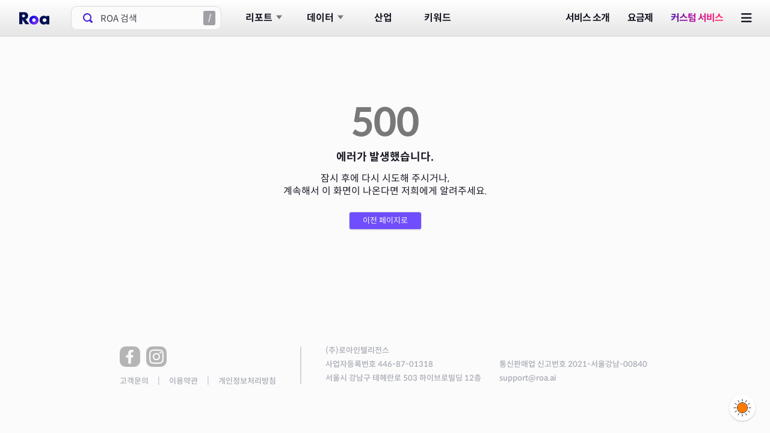

--- FILE ---
content_type: text/html; charset=utf-8
request_url: https://engine.roa.ai/articles/136048
body_size: 5617
content:
<!DOCTYPE html><html lang="ko"><head><meta charSet="utf-8"/><meta name="viewport" content="width=device-width, initial-scale=1, maximum-scale=1, viewport-fit=cover"/><meta property="og:site_name" content="로아AI"/><meta property="og:type" content="website"/><meta name="theme-color" content="rgb(255, 255, 255)"/><meta name="apple-mobile-web-app-status-bar-style" content="rgb(255, 255, 255)"/><meta name="msapplication-TileColor" content="rgb(255, 255, 255)"/><meta name="apple-mobile-web-app-title" content="로아"/><meta name="apple-mobile-web-app-capable" content="yes"/><link rel="manifest" href="/manifest.json"/><link rel="shortcut icon" href="/favicon.ico"/><link rel="icon" type="image/png" sizes="16x16" href="/icons/favicon-16x16.png"/><link rel="icon" type="image/png" sizes="32x32" href="/icons/favicon-32x32.png"/><link rel="icon" type="image/png" sizes="96x96" href="/icons/favicon-96x96.png"/><link rel="icon" type="image/png" sizes="192x192" href="/icons/android-icon-192x192.png"/><link rel="apple-touch-icon" href="/icons/apple-icon.png"/><link rel="apple-touch-icon" sizes="57x57" href="/icons/apple-icon-57x57.png"/><link rel="apple-touch-icon" sizes="60x60" href="/icons/apple-icon-60x60.png"/><link rel="apple-touch-icon" sizes="72x72" href="/icons/apple-icon-72x72.png"/><link rel="apple-touch-icon" sizes="76x76" href="/icons/apple-icon-76x76.png"/><link rel="apple-touch-icon" sizes="114x114" href="/icons/apple-icon-114x114.png"/><link rel="apple-touch-icon" sizes="120x120" href="/icons/apple-icon-120x120.png"/><link rel="apple-touch-icon" sizes="144x144" href="/icons/apple-icon-144x144.png"/><link rel="apple-touch-icon" sizes="152x152" href="/icons/apple-icon-152x152.png"/><link rel="apple-touch-icon" sizes="180x180" href="/icons/apple-icon-180x180.png"/><link rel="apple-touch-startup-image" href="/icons/apple-icon-180x180.png"/><link rel="apple-touch-icon-precomposed" href="/icons/apple-icon-precomposed.png"/><meta name="msapplication-TileImage" content="/icons/ms-icon-144x144.png"/><link rel="preconnect" href="https://prod-engine-api.roa.ai"/><link rel="preconnect"/><meta name="naver-site-verification" content="459db58ad857dbb7c4277463b5f678490032efbd"/><title>PayPal, Instant Transfer 서비스 출시 - 로아AI</title><meta property="og:title" content="PayPal, Instant Transfer 서비스 출시 - 로아AI"/><meta name="twitter:title" content="PayPal, Instant Transfer 서비스 출시 - 로아AI"/><meta name="description" content="지금까지PayPal이용 시 돈이 계좌로 들어올 때까지 하루가 소요되었던 불편함이 사라지고,&lt;a href=&quot;http://roaconsulting.us14.list-manage.com/track/click?u=34..."/><meta property="og:description" content="지금까지PayPal이용 시 돈이 계좌로 들어올 때까지 하루가 소요되었던 불편함이 사라지고,&lt;a href=&quot;http://roaconsulting.us14.list-manage.com/track/click?u=34..."/><meta name="twitter:description" content="지금까지PayPal이용 시 돈이 계좌로 들어올 때까지 하루가 소요되었던 불편함이 사라지고,&lt;a href=&quot;http://roaconsulting.us14.list-manage.com/track/click?u=34..."/><meta property="og:url" content="https://engine.roa.ai/articles/136048"/><meta name="twitter:site" content="https://engine.roa.ai/articles/136048"/><link rel="canonical" href="https://engine.roa.ai/articles/136048"/><meta property="og:image" content="https://images.roa.ai/articles/2017/10/6-21-5.jpg"/><meta name="twitter:image" content="https://images.roa.ai/articles/2017/10/6-21-5.jpg"/><meta name="next-head-count" content="42"/><script>
        (function(w,d,s,l,i){w[l]=w[l]||[];w[l].push({'gtm.start':
        new Date().getTime(),event:'gtm.js'});var f=d.getElementsByTagName(s)[0],
        j=d.createElement(s),dl=l!='dataLayer'?'&l='+l:'';j.async=true;j.src=
        'https://www.googletagmanager.com/gtm.js?id='+i+dl;f.parentNode.insertBefore(j,f);
        })(window,document,'script','dataLayer','GTM-NVCSJKJ');
    </script><script async="" src="https://www.googletagmanager.com/gtag/js?id=G-4CLDQHBPTR"></script><script>
      window.dataLayer = window.dataLayer || [];
      function gtag() { dataLayer.push(arguments); }
      gtag('js', new Date());
      gtag('config', 'G-4CLDQHBPTR', {
        page_path: window.location.pathname
      });
    </script><script async="" src="https://kit.fontawesome.com/70db12ac91.js" crossorigin="anonymous"></script><link rel="preload" href="/_next/static/css/761dee80dba40bb7.css" as="style"/><link rel="stylesheet" href="/_next/static/css/761dee80dba40bb7.css" data-n-g=""/><noscript data-n-css=""></noscript><script defer="" nomodule="" src="/_next/static/chunks/polyfills-0d1b80a048d4787e.js"></script><script src="/_next/static/chunks/webpack-04cba6973cd55c3e.js" defer=""></script><script src="/_next/static/chunks/framework-28fdda01b7cdf034.js" defer=""></script><script src="/_next/static/chunks/main-28531cc86f9841d6.js" defer=""></script><script src="/_next/static/chunks/pages/_app-8b33fe1ff2cc740d.js" defer=""></script><script src="/_next/static/chunks/5412-d50cb701aeaa56b1.js" defer=""></script><script src="/_next/static/chunks/pages/articles/%5Bid%5D-9224c9894cf9edca.js" defer=""></script><script src="/_next/static/i1RXGmno-QqklpY5dssls/_buildManifest.js" defer=""></script><script src="/_next/static/i1RXGmno-QqklpY5dssls/_ssgManifest.js" defer=""></script><style data-styled="" data-styled-version="5.3.5">:root{--family:"Spoqa Han Sans Neo",-apple-system,BlinkMacSystemFont,Roboto,"Apple SD Gothic Neo","Noto Sans KR",sans-serif;--xsmall:10px;--small:12px;--base:14px;--large:16px;--large2:18px;--xlarge:20px;--xxlarge:24px;--xxxlarge:30px;}/*!sc*/
body[data-theme='light']{--primary:112,78,255;--secondary:255,119,180;--chart-primary:76,171,206;--chart-secondary:160,35,133;--third:210,18,46;--sub1:146,150,163;--sub2:179,186,211;--sub3:149,155,177;--sub4:83,89,112;--sub5:208,214,231;--bg1:182,182,182;--bg2:179,186,211;--bg3:101,101,101;--text:23,23,37;--textR:250,250,251;--content:255,255,255;--contentR:28,28,36;--backgroundT:255,255,255;--background:251,251,251;--backgroundR:19,19,26;--banner:11,0,27;--white:255,255,255;--black:31,31,32;--gray:120,120,120;--red:255,77,79;--orange:239,160,11;--yellow:237,239,11;--green:110,210,129;--border:219,219,219;--shadow:238,238,238;--hover:250,250,250;--chart1:112,78,255;--chart2:249,228,180;--fill01:234,234,236;--fill02:246,247,250;--tex02:86,89,98;--payinfo:83,83,83;--boxShadow:55,49,123,0.18;--header-background-color:7,13,144;--header-text-color:250,250,251;--keyword-background-color:112,78,255;--keyword-card-desc-color:83,89,112;--industry-text-color:67,30,217;--industry-border-color:140,113,255;--news-card-category-color:83,89,112;--tabs-background-color:250,250,250;--statistic-title-color:0,0,0,0.45;--select-border-color:217,217,217;--select-item-border-color:240,240,240;--select-item-background-color:245,245,245,1;--table-spin-blur-opacity:0.5;--table-spin-blur-after-opacity:0.4;--more-color:83,89,112;--primary-image-filter-color:invert(38%) sepia(51%) saturate(7409%) hue-rotate(241deg) brightness(103%) contrast(101%);}/*!sc*/
body[data-theme='dark']{--primary:140,113,255;--secondary:255,119,180;--chart-primary:76,171,206;--chart-secondary:160,35,133;--third:255,0,0;--sub1:146,150,163;--sub2:179,186,211;--sub3:149,155,177;--sub4:83,89,112;--sub5:208,214,231;--bg1:182,182,182;--bg2:179,186,211;--bg3:101,101,101;--text:250,250,251;--textR:23,23,37;--content:28,28,36;--contentR:255,255,255;--backgroundT:19,19,26;--background:19,19,26;--backgroundR:246,246,246;--banner:11,0,27;--white:255,255,255;--black:31,31,32;--gray:156,156,156;--red:217,50,52;--orange:239,160,11;--yellow:237,239,11;--green:110,210,129;--border:68,68,79;--shadow:238,238,238;--hover:41,41,50;--chart1:112,78,255;--chart2:249,228,180;--fill01:234,234,236;--fill02:246,247,250;--tex02:86,89,98;--payinfo:83,83,83;--boxShadow:55,49,123,0.18;--header-background-color:112,78,255;--header-text-color:250,250,251;--keyword-background-color:112,78,255;--keyword-card-desc-color:149,155,177;--industry-text-color:250,250,251;--industry-border-color:140,113,255;--news-card-category-color:149,155,177;--tabs-background-color:20,20,20;--statistic-title-color:255,255,255,0.45;--select-border-color:67,67,67;--select-item-border-color:48,48,48;--select-item-background-color:255,255,255,0.08;--table-spin-blur-opacity:0.1;--table-spin-blur-after-opacity:0;--more-color:149,155,177;--primary-image-filter-color:invert(48%) sepia(55%) saturate(4366%) hue-rotate(227deg) brightness(105%) contrast(102%);}/*!sc*/
html,body,div,span,applet,object,iframe,h1,h2,h3,h4,h5,h6,p,blockquote,pre,a,abbr,acronym,address,big,cite,code,del,dfn,em,img,ins,kbd,q,s,samp,small,strike,strong,sub,sup,tt,var,b,u,i,center,dl,dt,dd,ol,ul,li,fieldset,form,label,legend,table,caption,tbody,tfoot,thead,tr,th,td,article,aside,canvas,details,embed,figure,figcaption,footer,header,hgroup,menu,nav,output,ruby,section,summary,time,mark,audio,video{margin:0;padding:0;border:0;font-size:100%;font:inherit;}/*!sc*/
article,aside,details,figcaption,figure,footer,header,hgroup,menu,nav,section{display:block;}/*!sc*/
body{line-height:1;}/*!sc*/
ol,ul{list-style:none;}/*!sc*/
blockquote,q{quotes:none;}/*!sc*/
blockquote:before,blockquote:after,q:before,q:after{content:'';content:none;}/*!sc*/
table{border-collapse:collapse;border-spacing:0;}/*!sc*/
*,*:before,*:after{box-sizing:border-box;}/*!sc*/
*:focus{outline:none;}/*!sc*/
html{-webkit-text-size-adjust:100%;-webkit-font-smoothing:antialiased;-moz-osx-font-smoothing:grayscale;}/*!sc*/
body{background-color:rgb(var(--content));overflow-y:scroll;}/*!sc*/
body,input,textarea,select,button,a{font-family:var(--family);font-size:var(--base);color:rgb(var(--text));}/*!sc*/
button,input{padding:0;border:0;}/*!sc*/
button{background-color:transparent;cursor:pointer;outline:none;-webkit-appearance:none;-moz-appearance:none;appearance:none;}/*!sc*/
img{vertical-align:bottom;object-fit:cover;}/*!sc*/
a{display:-webkit-inline-box;display:-webkit-inline-flex;display:-ms-inline-flexbox;display:inline-flex;-webkit-align-items:center;-webkit-box-align:center;-ms-flex-align:center;align-items:center;-webkit-text-decoration:none;text-decoration:none;cursor:pointer;-webkit-transition:none;transition:none;}/*!sc*/
a:hover{color:rgb(var(--primary));-webkit-text-decoration:underline;text-decoration:underline;}/*!sc*/
a:hover{color:#6a45e6;-webkit-text-decoration:none;text-decoration:none;}/*!sc*/
html,body{height:100%;}/*!sc*/
#__next{min-height:100%;}/*!sc*/
#__next,#modal,header,main,footer,article,nav,section{display:-webkit-box;display:-webkit-flex;display:-ms-flexbox;display:flex;-webkit-flex-direction:column;-ms-flex-direction:column;flex-direction:column;-webkit-align-items:stretch;-webkit-box-align:stretch;-ms-flex-align:stretch;align-items:stretch;-webkit-flex-shrink:0;-ms-flex-negative:0;flex-shrink:0;}/*!sc*/
.with-comma-wrap>span{display:-webkit-box;display:-webkit-flex;display:-ms-flexbox;display:flex;-webkit-flex-wrap:wrap;-ms-flex-wrap:wrap;flex-wrap:wrap;}/*!sc*/
.with-comma{display:-webkit-inline-box;display:-webkit-inline-flex;display:-ms-inline-flexbox;display:inline-flex;-webkit-align-items:center;-webkit-box-align:center;-ms-flex-align:center;align-items:center;margin:3px 0px;-webkit-letter-spacing:-0.5px;-moz-letter-spacing:-0.5px;-ms-letter-spacing:-0.5px;letter-spacing:-0.5px;}/*!sc*/
.with-comma::after{content:' ';border-left:2px solid #ccc;padding:0px 0px;height:15px;margin:0px 8px 0px 8px;}/*!sc*/
.with-comma:last-of-type::after{display:none;}/*!sc*/
.underline{-webkit-text-decoration:underline;text-decoration:underline;}/*!sc*/
.line-clamp{display:-webkit-box;-webkit-line-clamp:1;-webkit-box-orient:vertical;overflow:hidden;}/*!sc*/
.two-line-clamp{display:-webkit-box;-webkit-line-clamp:2;-webkit-box-orient:vertical;overflow:hidden;}/*!sc*/
.invert{-webkit-filter:invert(1);filter:invert(1);}/*!sc*/
.highlight{display:inline;color:rgb(var(--primary)) !important;}/*!sc*/
h1,h2,h3,h4,h5,h6{color:rgb(var(--text));}/*!sc*/
.ant-table-wrapper{margin-bottom:0;}/*!sc*/
.table-loading .ant-table-body{overflow:hidden !important;}/*!sc*/
.ant-form-item-label > label{color:rgb(var(--text));}/*!sc*/
.ant-drawer-content-wrapper{width:320px !important;}/*!sc*/
.ant-select-dropdown{background-color:rgb(var(--content));}/*!sc*/
.ant-select-dropdown .ant-select-item{color:rgb(var(--text));}/*!sc*/
.ant-select-dropdown .ant-select-item-option-active:not(.ant-select-item-option-disabled){background-color:rgb(var(--hover));}/*!sc*/
.ant-select-dropdown .ant-select-item-option-selected:not(.ant-select-item-option-disabled){background-color:rgba(var(--primary),0.1);}/*!sc*/
.ant-select-dropdown .ant-select-tree-list-holder-inner{background-color:rgb(var(--content));color:rgb(var(--text));}/*!sc*/
.ant-select-dropdown .ant-select-tree-checkbox-inner{border-color:rgb(var(--border));background-color:rgb(var(--content));}/*!sc*/
.ant-select-dropdown .ant-select-tree .ant-select-tree-node-content-wrapper:hover{background-color:rgb(var(--hover));}/*!sc*/
.ant-select-dropdown .ant-select-tree-checkbox-checked .ant-select-tree-checkbox-inner{background-color:rgb(var(--primary));}/*!sc*/
.ant-message-notice-content{padding:0;}/*!sc*/
.ant-message-notice-content .ant-message-error,.ant-message-notice-content .ant-message-info{display:-webkit-box;display:-webkit-flex;display:-ms-flexbox;display:flex;-webkit-box-pack:center;-webkit-justify-content:center;-ms-flex-pack:center;justify-content:center;-webkit-align-items:center;-webkit-box-align:center;-ms-flex-align:center;align-items:center;border-radius:4px;width:390px;height:48px;background-color:rgb(var(--orange));font-size:var(--large);font-weight:500;color:rgb(var(--white));}/*!sc*/
.ant-message-notice-content .ant-message-error > span[role="img"],.ant-message-notice-content .ant-message-info > span[role="img"]{display:none;}/*!sc*/
.ant-message-notice-content .ant-message-info{background-color:rgb(var(--green));}/*!sc*/
.resizable-handler:hover .resizable-line{background:rgb(var(--primary)) !important;}/*!sc*/
@media only screen and (max-width:1200px){.is-mobile{display:block;}.is-desktop{display:none;}.mobile-line-break{display:block;}}/*!sc*/
@media only screen and (min-width:1200px){.is-mobile{display:none;}.is-desktop{display:block;}.desktop-line-break{display:block;}}/*!sc*/
data-styled.g1[id="sc-global-dgSutX1"]{content:"sc-global-dgSutX1,"}/*!sc*/
.fuINDB{display:-webkit-box;display:-webkit-flex;display:-ms-flexbox;display:flex;-webkit-flex-direction:column;-ms-flex-direction:column;flex-direction:column;-webkit-flex:1;-ms-flex:1;flex:1;min-height:100%;}/*!sc*/
data-styled.g77[id="sc-cc729aaa-0"]{content:"fuINDB,"}/*!sc*/
.gwnMZD{-webkit-flex:1;-ms-flex:1;flex:1;margin-top:60px;background-color:rgb(var(--background));}/*!sc*/
data-styled.g78[id="sc-cc729aaa-1"]{content:"gwnMZD,"}/*!sc*/
</style></head><body><div id="__next" data-reactroot=""><section class="sc-cc729aaa-0 fuINDB"><main class="sc-cc729aaa-1 gwnMZD"></main></section></div><script id="__NEXT_DATA__" type="application/json">{"props":{"initialProps":{"pageProps":{"dehydratedState":{"mutations":[],"queries":[{"state":{"data":{"UUID":"5f9269f8ad9fa71ca668f7f1","ID":136048,"isFree":false,"title":"PayPal, Instant Transfer 서비스 출시","author":{"name":"로아","email":"report@roa.ai"},"content":"\u003cp\u003e\u003cimg class=\"alignnone size-large wp-image-2289\" src=\"https://images.roa.ai/articles/2017/10/6-21-5.jpg\" alt=\"\" width=\"840\" height=\"539\"\u003e\u003c/p\u003e\u003cbr\u003e\u003cp\u003e\n지금까지\u0026nbsp;PayPal\u0026nbsp;이용 시 돈이 계좌로 들어올 때까지 하루가 소요되었던 불편함이 사라지고,\u0026nbsp;\u003ca href=\"http://roaconsulting.us14.list-manage.com/track/click?u=34...","status":"publish","created":1506789893000,"published":1506822293000,"thumbnail":"2017/10/6-21-5.jpg","download":[],"category":null,"subject":["출시"],"tags":[],"recommended_company":["PayPal"],"company_size":["테크 리더"],"industry_major":["금융"],"industry_minor":["송금/결제"],"report_type":"news","view_count":878,"modified":1617961078762,"industries":[{"industryLargeId":"vFcslFVuet","industryLargeName":"금융","industryMediumId":"jVUbIgOTqZ","industryMediumName":"금융 솔루션","industrySmallId":"binNYnOVV8","industrySmallName":"금융 솔루션과 금융기기"}],"keywords":[],"companies":[{"companyId":"UrK3HE9xxW","companyName":"PayPal"}],"location":"international","insightCategory":null,"newsCategory":"inside-column","relatedArticles":[]},"dataUpdateCount":1,"dataUpdatedAt":1768614607070,"error":null,"errorUpdateCount":0,"errorUpdatedAt":0,"fetchFailureCount":0,"fetchMeta":null,"isFetching":false,"isInvalidated":false,"isPaused":false,"status":"success"},"queryKey":["fetchArticleDetail","136048",false],"queryHash":"[\"fetchArticleDetail\",\"136048\",false]"}]}}},"initialState":{"common":{"theme":"light","isMobile":false,"isCollapse":false},"auth":{"accessToken":"","user":null},"industries":{"status":"idle","tree":[],"list":[]},"keywords":{"status":"idle","values":[]},"searchBar":{"term":"","companiesStatus":"idle","companiesCount":0,"companies":[],"keywordsStatus":"idle","keywordsCount":0,"keywords":[],"industriesStatus":"idle","industriesCount":0,"industries":[],"newsStatus":"idle","newsCount":0,"news":[],"articlesStatus":"idle","articlesCount":0,"articles":[]},"countryCode":{"status":"idle","values":{},"error":""},"_persist":{"version":1,"rehydrated":true}},"__lang":"ko","__namespaces":{"common":{"hello":"안녕하세요, 로아입니다.","main":"메인","company":"기업","keyword":"키워드","industry":"산업","news":"뉴스","investment":"투자","mna":"인수합병","ipo":"상장","report":"로아리포트","domestic":"국내","international":"해외"}}},"page":"/articles/[id]","query":{"id":"136048"},"buildId":"i1RXGmno-QqklpY5dssls","runtimeConfig":{},"isFallback":false,"gip":true,"appGip":true,"locale":"ko","locales":["ko","en"],"defaultLocale":"ko","scriptLoader":[]}</script></body></html>

--- FILE ---
content_type: application/javascript
request_url: https://engine.roa.ai/_next/static/i1RXGmno-QqklpY5dssls/_buildManifest.js
body_size: 1170
content:
self.__BUILD_MANIFEST=function(s){return{__rewrites:{beforeFiles:[],afterFiles:[],fallback:[]},"/":[s,"static/chunks/pages/index-d419439886cf56f1.js"],"/401":["static/chunks/pages/401-df18b85d8a7bb4cb.js"],"/404":["static/chunks/pages/404-f679358938bf99d3.js"],"/500":["static/chunks/pages/500-2a74ebdb60d6873a.js"],"/_error":["static/chunks/pages/_error-682a2d74e4b495bb.js"],"/about-us":[s,"static/chunks/pages/about-us-e39ee148afd15166.js"],"/accounts/login":[s,"static/chunks/pages/accounts/login-0cde30d86f598f72.js"],"/accounts/password/change":[s,"static/chunks/pages/accounts/password/change-2ca22aaeee0fdfd8.js"],"/accounts/password/reset":[s,"static/chunks/pages/accounts/password/reset-78f4a56b0e4394a2.js"],"/accounts/payment-method":["static/chunks/pages/accounts/payment-method-fbfc966726074ed7.js"],"/accounts/profile/[tab]":[s,"static/chunks/pages/accounts/profile/[tab]-963eb5b08e185dd4.js"],"/accounts/profile2/[tab]":[s,"static/chunks/pages/accounts/profile2/[tab]-60d050af9fed469a.js"],"/accounts/signup":[s,"static/chunks/pages/accounts/signup-919fa8a7b00aa5eb.js"],"/accounts/subscribe":["static/chunks/pages/accounts/subscribe-15455ed06f6ee2af.js"],"/accounts/subscribeStibee":["static/chunks/pages/accounts/subscribeStibee-67ae317c068844ba.js"],"/accounts/verification":[s,"static/chunks/pages/accounts/verification-bfa36003fd16e9b7.js"],"/accounts/verified":[s,"static/chunks/pages/accounts/verified-c106a1980ba2c59f.js"],"/articles/[id]":[s,"static/chunks/pages/articles/[id]-9224c9894cf9edca.js"],"/companies/[id]/[tab]":[s,"static/chunks/pages/companies/[id]/[tab]-59bdf4dd64b286e4.js"],"/discover/[type]":[s,"static/chunks/pages/discover/[type]-07a6be6c11e45d89.js"],"/industries":[s,"static/chunks/pages/industries-6b43d115c1018e2f.js"],"/industries/[type]/[id]":[s,"static/chunks/pages/industries/[type]/[id]-fc8566663a8ceb83.js"],"/keywords":[s,"static/chunks/pages/keywords-8835091ef05d1416.js"],"/keywords/[id]":[s,"static/chunks/pages/keywords/[id]-1876fc0cc78aeb67.js"],"/menu":[s,"static/chunks/pages/menu-6d89ddb94fab4fcd.js"],"/pay-complete":[s,"static/chunks/pages/pay-complete-bd68a26b14f0742e.js"],"/pricing":[s,"static/chunks/pages/pricing-8e423be658fcf225.js"],"/pricingStibee":[s,"static/chunks/pages/pricingStibee-4e23fe91ffce4802.js"],"/report/series":[s,"static/chunks/pages/report/series-4b6cfb0bb5481bd1.js"],"/report/series/[category]":[s,"static/chunks/pages/report/series/[category]-1471f82053b4b95b.js"],"/report/trend":[s,"static/chunks/pages/report/trend-262a970a61793983.js"],"/report/trend/[category]":[s,"static/chunks/pages/report/trend/[category]-f45f441c29d24b19.js"],"/search":[s,"static/chunks/pages/search-32a61d89ecf15621.js"],"/service":[s,"static/chunks/pages/service-5788cbdbb60098b6.js"],"/sitemaps/articles-sitemap-1.xml":["static/chunks/pages/sitemaps/articles-sitemap-1.xml-12e0061f1351fc86.js"],"/sitemaps/articles-sitemap-2.xml":["static/chunks/pages/sitemaps/articles-sitemap-2.xml-029b72790e84dd04.js"],"/sitemaps/companies-sitemap-1.xml":["static/chunks/pages/sitemaps/companies-sitemap-1.xml-84c53e991e3bfaa1.js"],"/sitemaps/companies-sitemap-2.xml":["static/chunks/pages/sitemaps/companies-sitemap-2.xml-741e2673b6ce308e.js"],"/sitemaps/companies-sitemap-3.xml":["static/chunks/pages/sitemaps/companies-sitemap-3.xml-4cdb5a550895091d.js"],"/sitemaps/companies-sitemap-4.xml":["static/chunks/pages/sitemaps/companies-sitemap-4.xml-80f0a2f1fb41a1d2.js"],"/sitemaps/industries-sitemap.xml":["static/chunks/pages/sitemaps/industries-sitemap.xml-b2114cf99dd391a2.js"],"/sitemaps/keywords-sitemap.xml":["static/chunks/pages/sitemaps/keywords-sitemap.xml-2854b9b6d3ce74c1.js"],"/terms/policy":[s,"static/chunks/pages/terms/policy-aa65e6067efd1a60.js"],"/terms/privacy":[s,"static/chunks/pages/terms/privacy-e9e591a1b012e5c5.js"],"/testing":["static/chunks/pages/testing-41912b903357413f.js"],sortedPages:["/","/401","/404","/500","/_app","/_error","/about-us","/accounts/login","/accounts/password/change","/accounts/password/reset","/accounts/payment-method","/accounts/profile/[tab]","/accounts/profile2/[tab]","/accounts/signup","/accounts/subscribe","/accounts/subscribeStibee","/accounts/verification","/accounts/verified","/articles/[id]","/companies/[id]/[tab]","/discover/[type]","/industries","/industries/[type]/[id]","/keywords","/keywords/[id]","/menu","/pay-complete","/pricing","/pricingStibee","/report/series","/report/series/[category]","/report/trend","/report/trend/[category]","/search","/service","/sitemaps/articles-sitemap-1.xml","/sitemaps/articles-sitemap-2.xml","/sitemaps/companies-sitemap-1.xml","/sitemaps/companies-sitemap-2.xml","/sitemaps/companies-sitemap-3.xml","/sitemaps/companies-sitemap-4.xml","/sitemaps/industries-sitemap.xml","/sitemaps/keywords-sitemap.xml","/terms/policy","/terms/privacy","/testing"]}}("static/chunks/5412-d50cb701aeaa56b1.js"),self.__BUILD_MANIFEST_CB&&self.__BUILD_MANIFEST_CB();

--- FILE ---
content_type: application/javascript
request_url: https://engine.roa.ai/_next/static/chunks/5271.f7638f5b45ad5adc.js
body_size: 358
content:
"use strict";(self.webpackChunk_N_E=self.webpackChunk_N_E||[]).push([[5271],{95271:function(e){e.exports=JSON.parse('{"hello":"\uc548\ub155\ud558\uc138\uc694, \ub85c\uc544\uc785\ub2c8\ub2e4.","main":"\uba54\uc778","company":"\uae30\uc5c5","keyword":"\ud0a4\uc6cc\ub4dc","industry":"\uc0b0\uc5c5","news":"\ub274\uc2a4","investment":"\ud22c\uc790","mna":"\uc778\uc218\ud569\ubcd1","ipo":"\uc0c1\uc7a5","report":"\ub85c\uc544\ub9ac\ud3ec\ud2b8","domestic":"\uad6d\ub0b4","international":"\ud574\uc678"}')}}]);

--- FILE ---
content_type: application/javascript
request_url: https://engine.roa.ai/_next/static/chunks/pages/terms/privacy-e9e591a1b012e5c5.js
body_size: 379
content:
(self.webpackChunk_N_E=self.webpackChunk_N_E||[]).push([[4862],{85266:function(n,e,t){(window.__NEXT_P=window.__NEXT_P||[]).push(["/terms/privacy",function(){return t(62989)}])},70929:function(n,e,t){"use strict";t.d(e,{Z:function(){return r.Z}});var r=t(20275)},62989:function(n,e,t){"use strict";t.r(e);var r=t(8014),u=t(65117),i=t.n(u),c=t(70929),a=t(11627),s=t(63158),o=i()((function(){return t.e(7056).then(t.bind(t,87056))}),{loadableGenerated:{webpack:function(){return[87056]}}}),f=i()((function(){return t.e(1892).then(t.bind(t,82888))}),{loadableGenerated:{webpack:function(){return[82888]}}});e.default=function(){return(0,r.jsxs)(r.Fragment,{children:[(0,r.jsx)(c.Z,{title:"\uac1c\uc778\uc815\ubcf4 \ucc98\ub9ac\ubc29\uce68 - \ub85c\uc544AI",pageUrl:"".concat("https://engine.roa.ai","/terms/privacy")}),(0,r.jsx)(a.Z,{children:(0,r.jsx)(o,{})}),(0,r.jsx)(s.Z,{children:(0,r.jsx)(f,{})})]})}}},function(n){n.O(0,[5412,9774,2888,179],(function(){return e=85266,n(n.s=e);var e}));var e=n.O();_N_E=e}]);

--- FILE ---
content_type: application/javascript
request_url: https://engine.roa.ai/_next/static/chunks/pages/service-5788cbdbb60098b6.js
body_size: 380
content:
(self.webpackChunk_N_E=self.webpackChunk_N_E||[]).push([[2423],{19138:function(n,e,r){(window.__NEXT_P=window.__NEXT_P||[]).push(["/service",function(){return r(89730)}])},70929:function(n,e,r){"use strict";r.d(e,{Z:function(){return t.Z}});var t=r(20275)},89730:function(n,e,r){"use strict";r.r(e);var t=r(8014),i=r(65117),u=r.n(i),c=r(70929),a=r(11627),s=r(63158),o=u()((function(){return Promise.all([r.e(9156),r.e(4980)]).then(r.bind(r,64980))}),{loadableGenerated:{webpack:function(){return[64980]}}}),l=u()((function(){return Promise.all([r.e(9156),r.e(6303)]).then(r.bind(r,86303))}),{loadableGenerated:{webpack:function(){return[86303]}}});e.default=function(){return(0,t.jsxs)(t.Fragment,{children:[(0,t.jsx)(c.Z,{title:"\uc11c\ube44\uc2a4 \uc18c\uac1c - \ub85c\uc544AI",pageUrl:"".concat("https://engine.roa.ai","/service")}),(0,t.jsx)(a.Z,{children:(0,t.jsx)(o,{})}),(0,t.jsx)(s.Z,{children:(0,t.jsx)(l,{})})]})}}},function(n){n.O(0,[5412,9774,2888,179],(function(){return e=19138,n(n.s=e);var e}));var e=n.O();_N_E=e}]);

--- FILE ---
content_type: application/javascript
request_url: https://engine.roa.ai/_next/static/chunks/pages/terms/policy-aa65e6067efd1a60.js
body_size: 833
content:
(self.webpackChunk_N_E=self.webpackChunk_N_E||[]).push([[9734],{40043:function(n,e,t){(window.__NEXT_P=window.__NEXT_P||[]).push(["/terms/policy",function(){return t(24342)}])},70929:function(n,e,t){"use strict";t.d(e,{Z:function(){return r.Z}});var r=t(20275)},24342:function(n,e,t){"use strict";t.r(e);var r=t(8014),u=t(65117),i=t.n(u),c=t(70929),a=t(11627),o=t(63158),s=i()((function(){return t.e(5909).then(t.bind(t,25909))}),{loadableGenerated:{webpack:function(){return[25909]}}}),f=i()((function(){return t.e(3041).then(t.bind(t,63041))}),{loadableGenerated:{webpack:function(){return[63041]}}});e.default=function(){return(0,r.jsxs)(r.Fragment,{children:[(0,r.jsx)(c.Z,{title:"\uc774\uc6a9\uc57d\uad00 - \ub85c\uc544AI",pageUrl:"".concat("https://engine.roa.ai","/terms/policy")}),(0,r.jsx)(a.Z,{children:(0,r.jsx)(s,{})}),(0,r.jsx)(o.Z,{children:(0,r.jsx)(f,{})})]})}}},function(n){n.O(0,[5412,9774,2888,179],(function(){return e=40043,n(n.s=e);var e}));var e=n.O();_N_E=e}]);

--- FILE ---
content_type: application/javascript
request_url: https://engine.roa.ai/_next/static/chunks/pages/pricing-8e423be658fcf225.js
body_size: 816
content:
(self.webpackChunk_N_E=self.webpackChunk_N_E||[]).push([[9939],{2691:function(n,e,t){(window.__NEXT_P=window.__NEXT_P||[]).push(["/pricing",function(){return t(29115)}])},70929:function(n,e,t){"use strict";t.d(e,{Z:function(){return r.Z}});var r=t(20275)},29115:function(n,e,t){"use strict";t.r(e);var r=t(8014),i=t(65117),u=t.n(i),c=t(70929),a=t(11627),o=t(63158),s=u()((function(){return t.e(6540).then(t.bind(t,76540))}),{loadableGenerated:{webpack:function(){return[76540]}}}),f=u()((function(){return t.e(7129).then(t.bind(t,47129))}),{loadableGenerated:{webpack:function(){return[47129]}}});e.default=function(){return(0,r.jsxs)(r.Fragment,{children:[(0,r.jsx)(c.Z,{title:"\uc694\uae08\uc81c - \ub85c\uc544AI",pageUrl:"".concat("https://engine.roa.ai","/pricing")}),(0,r.jsx)(a.Z,{children:(0,r.jsx)(s,{})}),(0,r.jsx)(o.Z,{children:(0,r.jsx)(f,{})})]})}}},function(n){n.O(0,[5412,9774,2888,179],(function(){return e=2691,n(n.s=e);var e}));var e=n.O();_N_E=e}]);

--- FILE ---
content_type: application/javascript
request_url: https://engine.roa.ai/_next/static/chunks/pages/index-d419439886cf56f1.js
body_size: 520
content:
(self.webpackChunk_N_E=self.webpackChunk_N_E||[]).push([[5405],{48312:function(n,e,t){(window.__NEXT_P=window.__NEXT_P||[]).push(["/",function(){return t(65888)}])},70929:function(n,e,t){"use strict";t.d(e,{Z:function(){return r.Z}});var r=t(20275)},65888:function(n,e,t){"use strict";t.r(e);var r=t(8014),i=t(65117),u=t.n(i),c=t(70929),a=t(11627),o=t(63158),s=u()((function(){return Promise.all([t.e(7570),t.e(2465),t.e(7517),t.e(9405),t.e(7610)]).then(t.bind(t,37610))}),{loadableGenerated:{webpack:function(){return[37610]}}}),l=u()((function(){return Promise.all([t.e(7570),t.e(2465),t.e(8131),t.e(3420)]).then(t.bind(t,53420))}),{loadableGenerated:{webpack:function(){return[53420]}}});e.default=function(){return(0,r.jsxs)(r.Fragment,{children:[(0,r.jsx)(c.Z,{title:"\ube44\uc988\ub2c8\uc2a4 \uc804\ubb38\uac00\uc758 \ud37c\uc2a4\ub110 \ucee8\uc124\ud134\ud2b8 - \ub85c\uc544AI",description:"\uae30\uc5c5 \uc815\ubcf4, \ud2b8\ub80c\ub4dc \ud0a4\uc6cc\ub4dc \ubc0f \uc0b0\uc5c5 \ub274\uc2a4, \uc7ac\ubb34 \ud604\ud669, \ubd84\uc11d\uc774 \ud544\uc694\ud55c \ube44\uc988\ub2c8\uc2a4 \ud50c\ub7ab\ud3fc",pageUrl:"https://engine.roa.ai"}),(0,r.jsx)(a.Z,{children:(0,r.jsx)(s,{})}),(0,r.jsx)(o.Z,{children:(0,r.jsx)(l,{})})]})}}},function(n){n.O(0,[5412,9774,2888,179],(function(){return e=48312,n(n.s=e);var e}));var e=n.O();_N_E=e}]);

--- FILE ---
content_type: application/javascript
request_url: https://engine.roa.ai/_next/static/chunks/1326.9ed2cc1393dabe37.js
body_size: 7572
content:
(self.webpackChunk_N_E=self.webpackChunk_N_E||[]).push([[1326],{65801:function(n,e,i){"use strict";i.d(e,{Z:function(){return l}});var t=i(12071),r=i(56168),o={icon:{tag:"svg",attrs:{viewBox:"64 64 896 896",focusable:"false"},children:[{tag:"path",attrs:{d:"M624 706.3h-74.1V464c0-4.4-3.6-8-8-8h-60c-4.4 0-8 3.6-8 8v242.3H400c-6.7 0-10.4 7.7-6.3 12.9l112 141.7a8 8 0 0012.6 0l112-141.7c4.1-5.2.4-12.9-6.3-12.9z"}},{tag:"path",attrs:{d:"M811.4 366.7C765.6 245.9 648.9 160 512.2 160S258.8 245.8 213 366.6C127.3 389.1 64 467.2 64 560c0 110.5 89.5 200 199.9 200H304c4.4 0 8-3.6 8-8v-60c0-4.4-3.6-8-8-8h-40.1c-33.7 0-65.4-13.4-89-37.7-23.5-24.2-36-56.8-34.9-90.6.9-26.4 9.9-51.2 26.2-72.1 16.7-21.3 40.1-36.8 66.1-43.7l37.9-9.9 13.9-36.6c8.6-22.8 20.6-44.1 35.7-63.4a245.6 245.6 0 0152.4-49.9c41.1-28.9 89.5-44.2 140-44.2s98.9 15.3 140 44.2c19.9 14 37.5 30.8 52.4 49.9 15.1 19.3 27.1 40.7 35.7 63.4l13.8 36.5 37.8 10C846.1 454.5 884 503.8 884 560c0 33.1-12.9 64.3-36.3 87.7a123.07 123.07 0 01-87.6 36.3H720c-4.4 0-8 3.6-8 8v60c0 4.4 3.6 8 8 8h40.1C870.5 760 960 670.5 960 560c0-92.7-63.1-170.7-148.6-193.3z"}}]},name:"cloud-download",theme:"outlined"},a=i(42213),c=function(n,e){return r.createElement(a.Z,(0,t.Z)((0,t.Z)({},n),{},{ref:e,icon:o}))};c.displayName="CloudDownloadOutlined";var l=r.forwardRef(c)},32241:function(n,e,i){"use strict";i.d(e,{Z:function(){return u}});var t=i(39825),r=i(8014),o=(i(56168),i(75657)),a=i.n(o),c=i(99109);function l(){var n=(0,t.Z)(["\n    padding: 3px 10px;\n    * { font-size: 14px; }\n  "]);return l=function(){return n},n}function s(){var n=(0,t.Z)(["\n    padding: 1px 8px;\n    * { font-size: 13px; }\n  "]);return s=function(){return n},n}function d(){var n=(0,t.Z)(["\n    background:none;\n    padding: 0px 15px 0px 10px;\n    display: flex;\n    justify-content: center;\n    border:1px solid rgb(var(--keyword-background-color), 0.5);\n\n    a img{\n      display: inline-block;\n      width: 32px;\n      border-radius: 4px 4px;\n      margin-left: -7px;\n    }\n    a span{\n      display: inline-flex;\n      align-items: center;\n      height: 100%;\n      min-width: 50px;\n      text-align: center;\n      padding-left: 5px;\n      color:rgb(var(--industry-text-color));\n    }\n    :hover {\n      background-color: rgba(var(--keyword-background-color), 0.1);\n    }\n  "]);return d=function(){return n},n}function x(){var n=(0,t.Z)(["\n  display: inline-block;\n  margin: 0 5px 0 0;\n  border-radius: 5px;\n  background-color: rgb(var(--keyword-background-color));  \n  height: auto;\n  line-height: 20px;\n  white-space: nowrap;\n  transition: all .1s;\n  :hover {\n    background-color: rgba(var(--keyword-background-color), 0.5);\n    color: #fff\n  }\n  a {\n    font-weight: 500;\n    color: white;\n    :hover {\n      color: white;\n      text-decoration: none;\n    }\n  }\n  > a:first-child:last-child {\n    display: inline-block;\n    margin: 0 -8px;\n    padding: 0 5px;\n  }\n\n  ","\n  ","\n  ","\n"]);return x=function(){return n},n}var p=c.ZP.span.withConfig({componentId:"sc-878e6a1f-0"})(x(),(function(n){return"default"===n.size&&(0,c.iv)(l())}),(function(n){return"small"===n.size&&(0,c.iv)(s())}),(function(n){return"img"===n.size&&(0,c.iv)(d())})),u=function(n){var e=n.size,i=void 0===e?"default":e,t=n.keywordId,o=n.keywordName,c=n.keywordImage,l=void 0===c?"":c;return(0,r.jsx)(p,{size:i,children:(0,r.jsx)(a(),{href:"/keywords/".concat(t),children:(0,r.jsxs)("a",{children:[l&&"img"===i&&(0,r.jsx)("img",{alt:o,src:l}),(0,r.jsxs)("span",{children:["#",o]})]})})})}},38898:function(n,e,i){"use strict";i.d(e,{Z:function(){return c}});var t=i(8014),r=(i(56168),i(75657)),o=i.n(r),a=i(51339),c=function(n){var e=n.size,i=void 0===e?"45px":e,r=n.companyId,c=n.companyName,l=n.companyURL,s=n.countryName,d="/companies/".concat(r,"/summary");l&&(d=l);var x,p=function(n){return/^\d+$/.test(n)};return(0,t.jsx)(t.Fragment,{children:(x=r,""===x||p(r)?p(r)?(0,t.jsxs)(a.xu,{flexDirection:"row",alignItems:"center",children:[(0,t.jsx)(a.xu,{mr:"8px",children:(0,t.jsx)(a.TR,{src:"",size:i,name:c})}),c]}):c:(0,t.jsxs)(a.xu,{flexDirection:"row",alignItems:"center",children:[(0,t.jsx)(a.xu,{mr:"8px",children:(0,t.jsx)(o(),{href:d,passHref:!0,children:(0,t.jsx)("a",{children:(0,t.jsx)(a.TR,{src:"https://images.roa.ai/company_logo/".concat(r,".png"),size:i,countryName:s,name:c})})})}),(0,t.jsx)(o(),{href:"/companies/".concat(r,"/summary"),children:(0,t.jsx)("a",{children:c})})]}))})}},51326:function(n,e,i){"use strict";i.r(e),i.d(e,{default:function(){return hn}});var t=i(39825),r=i(8014),o=(i(56168),i(75657)),a=i.n(o),c=i(99109),l=i(65801),s=i(55587),d=i(12246),x=i(79446),p=i(65090),u=i(51339),g=i(64788),f=i(75332),h=i(98421),m=i(48835);function b(){var n=(0,t.Z)(["\n  margin-top: -350px;\n  width: 100%;\n  ::before {\n    content: '';\n    position: relative;\n    display: block;\n    width: 100%;\n    height: 300px;\n    background: linear-gradient(to bottom, rgba(var(--content), 0), rgb(var(--content)));\n  }\n"]);return b=function(){return n},n}function j(){var n=(0,t.Z)(["\n  10% {\n    transform: scale(0) rotate(0deg) translate(-50%, -50%);\n    opacity: 0;\n  }\n  40% {\n    transform: scale(20) rotate(460deg) translate(0%, -50%);\n    opacity: .2;\n  }\n  100% {\n    transform: scale(50) rotate(960deg) translate(-50%, -50%);\n    opacity: 0;\n  }\n"]);return j=function(){return n},n}function w(){var n=(0,t.Z)(["\n  display: flex;\n  flex-direction: column;\n  justify-content: center;\n  align-items: center;\n  padding: 150px 10px;\n  background: rgb(var(--background));\n  border-radius: 10px 10px;\n  transform: translateZ(-50%);\n  backdrop-filter: blur(10px);\n  overflow: hidden;\n  /* \uc0c1\ub2e8\uc250\uc774\ud504 */\n  &::before {\n    content: '';\n    top: 40%;\n    left: 50%;\n    width: 110%;\n    height: 200px;\n    margin-top: -180px;\n    position: absolute;\n    transform: translate3d(-50%, -50%, 0) rotate(-4deg);\n    background: #ddd;\n  }\n  /* \ub0b4\ubd80\ubc15\uc2a4 */\n  .cube {\n    position: absolute;\n    top: 0px;\n    width: 10px;\n    height: 10px;\n    border: 2px solid rgb(var(--primary));\n    background: rgba(var(--primary), 0.6);\n    transform-origin: top left;\n    transform: scale(0) rotate(0deg) translate(-50%, -50%);\n    animation: "," 15s ease forwards infinite;\n  }\n  .cube:nth-child(2n) {\n    border-color: #0051f4;\n  }\n  .cube:nth-child(2) {\n    animation-delay: 0s;\n    left: 25px;\n    top: 400px;\n  }\n  .cube:nth-child(3) {\n    animation-delay: 6s;\n    left: 75px;\n    top: 500px;\n  }\n  .cube:nth-child(4) {\n    animation-delay: 3s;\n    left: 90px;\n    top: 100px;\n  }\n  .cube:nth-child(5) {\n    animation-delay: 0s;\n    right: 25px;\n    top: 850px;\n  }\n  .cube:nth-child(6) {\n    animation-delay: 8s;\n    right: 90px;\n    top: 100px;\n  }\n"]);return w=function(){return n},n}function y(){var n=(0,t.Z)(["\n  font-size: 24px;\n  font-weight: bold;\n  padding: 10px 20px;\n  text-transform: capitalize;\n"]);return y=function(){return n},n}function v(){var n=(0,t.Z)(["\n  margin-bottom: 15px;\n  font-size: 16px;\n  text-align: center;\n  line-height: 1.5;\n  > b {\n    font-weight: 600;\n  }\n"]);return v=function(){return n},n}var z=c.ZP.div.withConfig({componentId:"sc-776cbd3-0"})(b()),I=(0,c.F4)(j()),M=c.ZP.div.withConfig({componentId:"sc-776cbd3-1"})(w(),I),k=c.ZP.h2.withConfig({componentId:"sc-776cbd3-2"})(y()),N=c.ZP.p.withConfig({componentId:"sc-776cbd3-3"})(v()),D=function(n){var e=n.accessLevel,i=void 0===e?"pro":e,t=n.isLogin,o=void 0!==t&&t,a=(0,f.useRouter)();return(0,r.jsx)(z,{children:(0,r.jsxs)(M,{children:[(0,r.jsx)("div",{className:"cube"}),(0,r.jsx)("div",{className:"cube"}),(0,r.jsx)("div",{className:"cube"}),(0,r.jsx)("div",{className:"cube"}),(0,r.jsx)("div",{className:"cube"}),(0,r.jsx)("div",{className:"cube"}),o?(0,r.jsxs)(r.Fragment,{children:[(0,r.jsxs)(k,{children:["light"===i?"\ub77c\uc774\ud2b8 \uc774\uc0c1":"\ud504\ub85c"," \uc774\uc6a9\uad8c\ud55c\uc774 \ud544\uc694\ud569\ub2c8\ub2e4."]}),(0,r.jsxs)(N,{children:["\uc9c0\uae08 \uad6c\ub3c5\ud558\uc2dc\uace0,",(0,r.jsx)("br",{}),(0,r.jsx)("b",{children:"\uae30\uc5c5 \ubc0f \ud2b8\ub80c\ub4dc \ubcf4\uace0\uc11c"}),"\uc758 ",(0,r.jsx)("br",{}),"\ubaa8\ub4e0 \ub0b4\uc6a9\uc744 \ud655\uc778\ud574\ubcf4\uc138\uc694."]}),(0,r.jsx)(u.xu,{flexDirection:"row",children:(0,r.jsxs)(u.zx,{type:"ghost",onClick:function(){a.replace(h.pk)},children:[(0,r.jsx)(m.Z,{})," \uad6c\ub3c5\ud558\uae30"]})})]}):(0,r.jsxs)(r.Fragment,{children:[(0,r.jsx)(k,{children:"For Members Only"}),(0,r.jsxs)(N,{children:["\uc9c0\uae08 \uac00\uc785\ud558\uc2dc\uace0,",(0,r.jsx)("br",{}),(0,r.jsx)("b",{children:"\uae30\uc5c5 \ubc0f \ud2b8\ub80c\ub4dc \ubcf4\uace0\uc11c"}),"\uc758 ",(0,r.jsx)("br",{}),"\ubaa8\ub4e0 \ub0b4\uc6a9\uc744 \ud655\uc778\ud574\ubcf4\uc138\uc694."]}),(0,r.jsxs)(u.xu,{flexDirection:"row",children:[(0,r.jsx)(u.zx,{type:"ghost",onClick:p.hh,children:"\ub85c\uadf8\uc778"}),(0,r.jsx)(u.xu,{width:"10px"}),(0,r.jsx)(u.zx,{type:"primary",onClick:p.LD,children:"\ud68c\uc6d0\uac00\uc785"})]})]})]})})},Z=i(32241),C=i(38898),A=i(39746),L=i.n(A);function O(){var n=(0,t.Z)(["\n  width: 100%;\n"]);return O=function(){return n},n}function T(){var n=(0,t.Z)(["\n  border-radius: 8px;\n  aspect-ratio: 1.75;\n"]);return T=function(){return n},n}function E(){var n=(0,t.Z)(["\n  display: -webkit-box;\n  -webkit-line-clamp: 2;\n  -webkit-box-orient: vertical;\n  overflow: hidden;\n  height: 46px;\n  font-size: 18px;\n  font-weight: bold;\n  line-height: normal;\n  color: rgb(var(--text));\n"]);return E=function(){return n},n}function P(){var n=(0,t.Z)(["\n  font-size: 16px;\n  line-height: 25px;\n  display: -webkit-box;\n  -webkit-line-clamp: 3;\n  -webkit-box-orient: vertical;\n  overflow: hidden;\n"]);return P=function(){return n},n}function U(){var n=(0,t.Z)(["\n  text-align: right;\n  font-size: 14px;\n  color: rgb(var(--sub3));\n"]);return U=function(){return n},n}var S=c.ZP.div.withConfig({componentId:"sc-de8d365c-0"})(O()),Q=c.ZP.img.withConfig({componentId:"sc-de8d365c-1"})(T()),q=c.ZP.a.withConfig({componentId:"sc-de8d365c-2"})(E()),Y=c.ZP.p.withConfig({componentId:"sc-de8d365c-3"})(P()),H=c.ZP.div.withConfig({componentId:"sc-de8d365c-4"})(U()),W=function(n){var e=n.article,i=n.showContent,t=void 0!==i&&i,o=n.showKeyword,c=void 0!==o&&o,l=(0,x.v2)(e.published),s=e.thumbnail?e.thumbnail.indexOf("".concat("https://images.roa.ai"))>-1?e.thumbnail:"".concat("https://images.roa.ai","/articles/").concat(e.thumbnail):L(),d=(0,p.av)(e.content);return(0,r.jsxs)(S,{children:[(0,r.jsx)(u.xu,{mb:"10px",children:(0,r.jsx)(a(),{href:"/articles/".concat(e.ID),children:(0,r.jsx)("a",{children:(0,r.jsx)(Q,{src:s,loading:"lazy",alt:e.title,width:"100%",height:"auto"})})})}),(0,r.jsxs)(u.xu,{mb:"10px",children:[(0,r.jsx)(u.xu,{mb:"10px",children:(0,r.jsx)(a(),{href:"/articles/".concat(e.ID),passHref:!0,children:(0,r.jsxs)(q,{children:[e.title," ",e.isFree&&(0,r.jsx)(u.Lu,{})]})})}),t&&(0,r.jsx)(u.xu,{mb:"10px",children:(0,r.jsx)(Y,{children:d})}),(0,r.jsx)(u.xu,{children:c?(0,r.jsxs)(u.xu,{flexDirection:"row",alignItems:"center",children:[(0,r.jsxs)(u.xu,{flexDirection:"row",alignItems:"center",flex:"1",children:[e.keywords.slice(0,3).map((function(n){return(0,r.jsx)(u.xu,{display:"inline-flex",py:"2px",children:(0,r.jsx)(Z.Z,{size:"small",keywordId:n.keywordId,keywordName:n.keywordName})},n.keywordId)})),e.keywords.length>3&&"..."]}),(0,r.jsx)(H,{children:l})]}):(0,r.jsx)(H,{children:l})})]})]})},_=i(8762),F=i.n(_);function R(){var n=(0,t.Z)(["\n  margin: 0px auto;\n  max-width: 800px;\n  line-height: 1.75;\n  font-size: 16px;\n\n  h1.article {\n    font-size: 22px;\n    text-align: center;\n    color: rgb(153, 51, 255);\n    font-weight: bold;\n  }\n  h2.article {\n    font-size: 16px;\n    background: #bfbfff;\n    margin-bottom: 10px;\n    padding: 2px 10px;\n    color: #4d1aae;\n    font-weight: 500;\n    border-radius: 3px 3px;\n  }\n  h2.article-news-title {\n    text-align: center;\n    font-size: 16px;\n    background: #bfbfff;\n    color: #4d1aae;\n    font-weight: 500;\n    margin: 10px 0px;\n    border-radius: 3px 10px 0px 0px;\n    padding: 3px 0px;\n    position: relative;\n  }\n  h2.article-news-title span {\n    position: absolute;\n    top: 0px;\n    left: 0px;\n    width: 120px;\n    text-align: center;\n    font-size: 14px;\n    background: #9369dc;\n    color: #fff;\n    font-weight: bold;\n    border-radius: 3px 10px 0px 0px;\n    padding: 4px 0px;\n    padding-bottom: 5px;\n  }\n\n  h2.article-line {\n    font-size: 16px;\n    position: relative;\n    margin-bottom: 10px;\n    padding: 0px 5px;\n    width: 100%;\n  }\n  h2.article-line::after {\n    content: '';\n    position: absolute;\n    top: 28px;\n    left: 0px;\n    width: 100%;\n    height: 2px;\n    background-image: linear-gradient(\n      to right,\n      rgba(0, 0, 0, 0.6),\n      rgba(0, 0, 0, 0.3),\n      rgba(0, 0, 0, 0.1)\n    );\n  }\n  h3.article {\n    width: 120px;\n    text-align: center;\n    font-size: 14px;\n    background: #9369dc;\n    color: #fff;\n    font-weight: bold;\n    margin-top: 20px;\n    border-radius: 3px 10px 0px 0px;\n    padding: 3px 0px;\n  }\n\n  h1 {\n    font-size: 2em;\n  }\n  h2 {\n    font-size: 1.5em;\n  }\n  h3 {\n    font-size: 1.17em;\n  }\n  h4 {\n    font-size: 1em;\n  }\n  h5 {\n    font-size: 0.83em;\n  }\n  h6 {\n    font-size: 0.67em;\n  }\n  b,\n  strong {\n    font-weight: bolder;\n  }\n  em {\n    font-style: italic;\n  }\n  hr.line {\n    border: 0;\n    height: 1px;\n    background-image: linear-gradient(\n      to right,\n      rgba(0, 0, 0, 0),\n      rgba(0, 0, 0, 0.65),\n      rgba(0, 0, 0, 0)\n    );\n  }\n\n  a {\n    display: inline;\n    color: #06c;\n    font-size: 16px;\n  }\n  ul,\n  ol {\n    padding-left: 1.5em;\n  }\n  ol {\n    list-style: decimal;\n  }\n  ul {\n    list-style: disc;\n  }\n  blockquote {\n    border-left: 4px solid #ccc;\n    margin-bottom: 5px;\n    margin-top: 5px;\n    padding-left: 16px;\n  }\n  img[src],\n  video[src] {\n    display: block;\n    margin: 0 auto;\n    max-width: 100%;\n    height: auto;\n  }\n\n  iframe {\n    display: block;\n    margin: 0 auto;\n    max-width: 100%;\n  }\n  .ql-align-center {\n    text-align: center;\n  }\n  .ql-align-left {\n    text-align: right;\n  }\n  .ql-align-right {\n    text-align: right;\n  }\n  .ql-align-justify {\n    text-align: justify;\n  }\n  .ql-size-36 {\n    font-size: 36px;\n  }\n  .ql-size-32 {\n    font-size: 32px;\n  }\n  .ql-size-28 {\n    font-size: 28px;\n  }\n  .ql-size-24 {\n    font-size: 24px;\n  }\n  .ql-size-21 {\n    font-size: 21px;\n  }\n  .ql-size-18 {\n    font-size: 18px;\n  }\n  .ql-size-16 {\n    font-size: 16px;\n  }\n  .ql-size-14 {\n    font-size: 14px;\n  }\n  .ql-size-12 {\n    font-size: 12px;\n  }\n  .ql-size-10 {\n    font-size: 10px;\n  }\n"]);return R=function(){return n},n}var G=(0,c.iv)(R()),V=i(2612);function B(){var n=(0,t.Z)(["\n  margin: 0 auto;\n  max-width: 1200px;\n  width: 100%;\n  margin-top: -300px;\n  z-index: 1;\n"]);return B=function(){return n},n}function J(){var n=(0,t.Z)(["\n  background: url(",") no-repeat center center;\n  background-size: cover;\n  height: 400px;\n  margin-top: -20px;\n  &::after {\n    content: '';\n    position: absolute;\n    width: 100%;\n    height: 600px;\n    backdrop-filter: blur(45px);\n  }\n"]);return J=function(){return n},n}function K(){var n=(0,t.Z)(["\n  display: flex;\n  flex-flow: column;\n  border-top: 1px solid #ddd;\n  padding: 5px 0px 0px 0;\n  background-color: rgb(var(--background));\n  width: 100%;\n  h3 {\n    padding-left: 20px;\n    font-weight: bold;\n    height: 5px;\n    top: -30px;\n    left: -20px;\n    width: 100px;\n    position: relative;\n  }\n  &::after {\n    content: '';\n    position: absolute;\n    top: -2px;\n    left: 0px;\n    display: none;\n    width: 100%;\n    height: 1px;\n    background-image: -webkit-linear-gradient(left, #ddd 50%, #fff 100%);\n  }\n"]);return K=function(){return n},n}function X(){var n=(0,t.Z)(["\n  font-size: 30px;\n  font-weight: bold;\n  line-height: normal;\n"]);return X=function(){return n},n}function $(){var n=(0,t.Z)(["\n  display: flex;\n  align-items: center;\n  strong {\n    margin-bottom: 4px;\n    > span {\n      color: rgb(var(--sub3));\n      padding-left: 10px;\n      font-size: 12px;\n    }\n  }\n"]);return $=function(){return n},n}function nn(){var n=(0,t.Z)(["\n  color: rgb(var(--sub3));\n"]);return nn=function(){return n},n}function en(){var n=(0,t.Z)(["\n  ","\n"]);return en=function(){return n},n}function tn(){var n=(0,t.Z)(["\n  margin-right: 20px;\n  margin-bottom: 20px;\n  width: calc(33.33333% - 15px);\n  :nth-of-type(3n) {\n    margin-right: 0;\n  }\n"]);return tn=function(){return n},n}function rn(){var n=(0,t.Z)(["\n  max-width: 800px;\n  width: 100%;\n  margin: 20px auto;\n  border: 1px solid rgb(var(--border));\n  border-radius: 8px;\n  padding: 16px;\n  background-color: rgb(var(--background));\n  font-size: 16px;\n  svg {\n    margin-right: 10px;\n  }\n"]);return rn=function(){return n},n}function on(){var n=(0,t.Z)(["\n  display: flex;\n  justify-content: center;\n  position: absolute;\n  top: 80px;\n  right: 10px;\n  z-index: 98;\n  @media only screen and (min-width: 1200px) {\n    right: 30px;\n  }\n\n  a {\n    margin-left: 10px;\n    border: 1px solid #ddd;\n    padding: 5px 10px;\n    background: #efefef;\n    border-radius: 5px 5px;\n\n    i {\n      font-size: 12px;\n      margin-right: 5px;\n    }\n  }\n"]);return on=function(){return n},n}var an=c.ZP.div.withConfig({componentId:"sc-8abe8c4e-0"})(B()),cn=c.ZP.div.withConfig({componentId:"sc-8abe8c4e-1"})(J(),(function(n){return n.bgSrc})),ln=c.ZP.div.withConfig({componentId:"sc-8abe8c4e-2"})(K()),sn=c.ZP.h1.withConfig({componentId:"sc-8abe8c4e-3"})(X()),dn=c.ZP.div.withConfig({componentId:"sc-8abe8c4e-4"})($()),xn=c.ZP.span.withConfig({componentId:"sc-8abe8c4e-5"})(nn()),pn=c.ZP.div.withConfig({componentId:"sc-8abe8c4e-6"})(en(),G),un=c.ZP.div.withConfig({componentId:"sc-8abe8c4e-7"})(tn()),gn=c.ZP.a.withConfig({componentId:"sc-8abe8c4e-8"})(rn()),fn=c.ZP.div.withConfig({componentId:"sc-8abe8c4e-9"})(on()),hn=function(n){var e,i,t=n.article,o=(0,d.CG)((function(n){return n.auth.user})),c=Boolean(null===o||void 0===o?void 0:o.isAuth),f=null===o||void 0===o?void 0:o.authStatus,h=(0,x.v2)(t.published),m=null===o||void 0===o||null===(e=o["cognito:groups"])||void 0===e?void 0:e.join(","),b=!1;void 0!==m&&m.includes("admin")&&(b=!0);var j,w=(0,p.Op)(null!==(i=t.content)&&void 0!==i?i:""),y=w.length,v=(0,V.round)(y/5),z=t.download.length>0?t.download[0].indexOf("".concat("https://images.roa.ai"))>-1?t.download[0]:"".concat("https://images.roa.ai","/articles/").concat(t.download[0]):"",I=null!==(j=null===t||void 0===t?void 0:t.UUID)&&void 0!==j?j:"",M=t.report_type,k="news"===M?"trend":"series",N="news"===M?t.newsCategory:t.insightCategory,A=c&&"pro"===f||t.isFree,L="pro";return"light"===f&&["weekly-newsletter","daily-newsletter","yearly-report","trend-analysis","inside-column","rising-keywords"].map((function(n){(null===N||void 0===N?void 0:N.includes(n))&&(A=!0)})),["weekly-newsletter","daily-newsletter","yearly-report","trend-analysis","inside-column","rising-keywords"].map((function(n){(null===N||void 0===N?void 0:N.includes(n))&&(L="light")})),(0,r.jsxs)(u.xu,{mt:"20px",children:[(0,r.jsx)(cn,{bgSrc:null===t||void 0===t?void 0:t.thumbnail}),b&&(0,r.jsxs)(fn,{children:[(0,r.jsxs)("a",{href:"".concat("https://admin.roa.ai","/articles/").concat(I),target:"_blank",rel:"noreferrer",children:[(0,r.jsx)("i",{className:"fa-light fa-lock"})," \uc544\ud2f0\ud074 \uc218\uc815"]}),(0,r.jsxs)("a",{href:"".concat("https://admin.roa.ai","/articles/create"),target:"_blank",rel:"noreferrer",children:[(0,r.jsx)("i",{className:"fa-light fa-pen-to-square"})," \uc544\ud2f0\ud074 \ucd94\uac00"]})]}),(0,r.jsxs)(an,{children:[(0,r.jsxs)(g.Z,{children:[(0,r.jsxs)(u.xu,{flexDirection:"row",mb:"20px",children:["\ub9ac\ud3ec\ud2b8",(0,r.jsx)("i",{className:"fa-solid fa-chevron-right",style:{margin:"0px 10px"}}),(0,r.jsx)(a(),{href:"/report/".concat(k),children:(0,r.jsx)("a",{children:s.Z[M].label})}),(0,r.jsx)("i",{className:"fa-solid fa-chevron-right",style:{margin:"0px 10px"}}),void 0!==N&&(0,r.jsx)(a(),{href:"/report/".concat(k,"/").concat(N),children:(0,r.jsx)("a",{children:s.Z[M].data[N]})})]}),(0,r.jsx)(u.xu,{mb:"20px",children:(0,r.jsxs)(sn,{children:[t.title," ",t.isFree&&(0,r.jsx)(u.Lu,{})]})}),(0,r.jsx)(u.xu,{flexDirection:"row",alignItems:"center",mb:"15px",children:(0,r.jsx)(u.xu,{flex:"1",mr:"20px",children:(0,r.jsxs)(dn,{children:[(0,r.jsx)(u.xu,{mr:"10px",children:(0,r.jsx)("img",{src:F(),alt:t.author.name,width:"40px",height:"40px"})}),(0,r.jsxs)(u.xu,{children:[(0,r.jsxs)("strong",{children:[t.author.name,(0,r.jsx)("span",{children:t.author.email})]}),(0,r.jsx)(xn,{children:h})]})]})})}),(0,r.jsx)(u.xu,{flexDirection:"row-reverse",children:t.keywords.map((function(n){return(0,r.jsx)(u.xu,{display:"inline-flex",py:"2px",children:(0,r.jsx)(Z.Z,{size:"small",keywordId:n.keywordId,keywordName:n.keywordName})},n.keywordId)}))}),(0,r.jsx)(u.xu,{flexDirection:"row",mb:"100px",mt:"10px",children:t.companies&&t.companies.length>0&&(0,r.jsxs)(ln,{children:[(0,r.jsx)("h3",{children:"\uad00\ub828\uae30\uc5c5"}),(0,r.jsx)(u.xu,{flexDirection:"row",flexWrap:"wrap",pl:"20px",pb:"10px",children:t.companies.map((function(n){return(0,r.jsx)(u.xu,{mr:"20px",mb:"4px",children:(0,r.jsx)(C.Z,{size:"30px",companyId:n.companyId,companyName:n.companyName})},n.companyId)}))})]})}),(0,r.jsxs)(u.xu,{position:"relative",className:"article-detail",children:[(0,r.jsx)(pn,{dangerouslySetInnerHTML:{__html:A?w:w.slice(0,v)}}),!A&&(0,r.jsx)(D,{isLogin:!!o,accessLevel:L})]}),A&&z.length>0&&(0,r.jsxs)(gn,{href:z,target:"_blank",rel:"noreferrer",children:[(0,r.jsx)(l.Z,{}),"\ub2e4\uc6b4\ub85c\ub4dc ",z.split("/").pop()]})]}),t.relatedArticles&&t.relatedArticles.length>0&&(0,r.jsx)(g.Z,{title:"\uad00\ub828 \uc544\ud2f0\ud074",children:(0,r.jsx)(u.xu,{flexDirection:"row",flexWrap:"wrap",children:t.relatedArticles.map((function(n){return(0,r.jsx)(un,{children:(0,r.jsx)(W,{article:n})},n.ID)}))})})]})]})}},64788:function(n,e,i){"use strict";i.d(e,{Z:function(){return p}});var t=i(39825),r=i(8014),o=(i(56168),i(99109)),a=i(51339);function c(){var n=(0,t.Z)(["\n      margin-left: auto;\n      margin-right: auto;\n      max-width: ",";\n    "]);return c=function(){return n},n}function l(){var n=(0,t.Z)(["\n  display: flex;\n  flex-direction: column;\n  border-radius: 8px;\n  margin-bottom: 20px;\n  padding: 20px;\n  ","\n  ","\n  background-color: rgba(var(--content));\n  box-shadow: 0 0px 2px 0 rgba(0, 0, 0, 0.18);\n  overflow: auto;\n\n  span.sub-title {\n    font-size: 14px;\n    padding-left: 17px;\n    margin-left: 5px;\n    color: rgb(var(--sub1));\n    position: relative;\n    &::before {\n      content: '\f05a';\n      font-family: 'Font Awesome 6 Pro';\n      font-size: 14px;\n      position: absolute;\n      left: 0px;\n      top: 0px;\n    }\n  }\n"],["\n  display: flex;\n  flex-direction: column;\n  border-radius: 8px;\n  margin-bottom: 20px;\n  padding: 20px;\n  ","\n  ","\n  background-color: rgba(var(--content));\n  box-shadow: 0 0px 2px 0 rgba(0, 0, 0, 0.18);\n  overflow: auto;\n\n  span.sub-title {\n    font-size: 14px;\n    padding-left: 17px;\n    margin-left: 5px;\n    color: rgb(var(--sub1));\n    position: relative;\n    &::before {\n      content: '\\f05a';\n      font-family: 'Font Awesome 6 Pro';\n      font-size: 14px;\n      position: absolute;\n      left: 0px;\n      top: 0px;\n    }\n  }\n"]);return l=function(){return n},n}function s(){var n=(0,t.Z)(["\n  margin-right: 10px;\n  font-size: 16px;\n  font-weight: bold;\n"]);return s=function(){return n},n}var d=o.ZP.section.withConfig({componentId:"sc-b77023c6-0"})(l(),(function(n){return n.maxWidth&&(0,o.iv)(c(),n.maxWidth)}),(function(n){return n.fullHeight&&"height: calc(100% - 20px);"})),x=o.ZP.h2.withConfig({componentId:"sc-b77023c6-1"})(s()),p=function(n){var e=n.title,i=n.subTitle,t=n.maxWidth,o=n.fullHeight,c=void 0!==o&&o,l=n.leadingActions,s=n.trailingActions,p=n.children;return(0,r.jsxs)(d,{maxWidth:t,fullHeight:c,children:[(0,r.jsxs)(a.xu,{flexDirection:"row",alignItems:"center",justifyContent:"space-between",mb:e||s?"20px":"0px",children:[(0,r.jsxs)(a.xu,{flexDirection:"row",alignItems:"center",children:[e&&(0,r.jsx)(x,{children:e}),i&&(0,r.jsx)("span",{className:"sub-title",children:i}),l&&(0,r.jsx)(a.xu,{flexDirection:"row",alignItems:"center",children:l})]}),s&&(0,r.jsx)(a.xu,{flexDirection:"row",alignItems:"center",children:s})]}),p]})}},55587:function(n,e,i){"use strict";i.d(e,{e:function(){return t}}),e.Z={news:{label:"\ud2b8\ub80c\ub4dc \ubd84\uc11d",data:{"trend-analysis":"\uc0b0\uc5c5 \uc774\uc288","rising-keywords":"\ub77c\uc774\uc9d5 \ud0a4\uc6cc\ub4dc","inside-column":"\uc778\uc0ac\uc774\ud2b8 \uce7c\ub7fc","enterprise-analysis":"\uae30\uc5c5 \ubd84\uc11d"}},insight:{label:"\ub9ac\ud3ec\ud2b8 \uc2dc\ub9ac\uc988",data:{investment:"\ud22c\uc790 \ub3d9\ud5a5",mna:"M&A \ub3d9\ud5a5",ipo:"IPO \ub3d9\ud5a5","yearly-report":"\uc5f0\uac04 \ubcf4\uace0\uc11c","daily-newsletter":"\ub370\uc77c\ub9ac \ub274\uc2a4\ub808\ud130","weekly-newsletter":"\uc704\ud074\ub9ac \ub274\uc2a4\ub808\ud130"}}};var t={"\uc804\uccb4":"",IT:"","\ubbf8\ub514\uc5b4":"","\ucee4\uba38\uc2a4":"","\uae08\uc735":"","\ubaa8\ube4c\ub9ac\ud2f0":"","\ud5ec\uc2a4\ucf00\uc5b4":"","\ub85c\uc6b0\ud14c\ud06c":""}},8762:function(n){n.exports="[data-uri]"}}]);

--- FILE ---
content_type: application/javascript
request_url: https://engine.roa.ai/_next/static/chunks/pages/_error-682a2d74e4b495bb.js
body_size: 1027
content:
(self.webpackChunk_N_E=self.webpackChunk_N_E||[]).push([[4820],{5353:function(t,e,n){(window.__NEXT_P=window.__NEXT_P||[]).push(["/_error",function(){return n(55874)}])},20275:function(t,e,n){"use strict";var r=n(8014),i=(n(56168),n(1984)),o=n.n(i);e.Z=function(t){var e=t.title,n=t.description,i=t.pageUrl,s=t.imageUrl,a=t.noFollow,c=void 0!==a&&a;return(0,r.jsxs)(o(),{children:[(0,r.jsx)("title",{children:e}),(0,r.jsx)("meta",{property:"og:title",content:e}),(0,r.jsx)("meta",{name:"twitter:title",content:e}),n&&(0,r.jsxs)(r.Fragment,{children:[(0,r.jsx)("meta",{name:"description",content:n}),(0,r.jsx)("meta",{property:"og:description",content:n}),(0,r.jsx)("meta",{name:"twitter:description",content:n})]}),i&&(0,r.jsxs)(r.Fragment,{children:[(0,r.jsx)("meta",{property:"og:url",content:i}),(0,r.jsx)("meta",{name:"twitter:site",content:i}),(0,r.jsx)("link",{rel:"canonical",href:i})]}),s?(0,r.jsxs)(r.Fragment,{children:[(0,r.jsx)("meta",{property:"og:image",content:s}),(0,r.jsx)("meta",{name:"twitter:image",content:s})]}):(0,r.jsxs)(r.Fragment,{children:[(0,r.jsx)("meta",{property:"og:image",content:"".concat("https://engine.roa.ai","/thumbnail_roa.jpg")}),(0,r.jsx)("meta",{name:"twitter:image",content:"".concat("https://engine.roa.ai","/thumbnail_roa.jpg")})]}),c&&(0,r.jsx)("meta",{name:"robots",content:"noindex ,nofollow"})]})}},70929:function(t,e,n){"use strict";n.d(e,{Z:function(){return r.Z}});var r=n(20275)},30001:function(t,e,n){"use strict";n.r(e);var r=n(8014),i=n(75332),o=n(70929),s=n(51339);e.default=function(t){var e=t.statusCode,n=(0,i.useRouter)();return(0,r.jsxs)(r.Fragment,{children:[(0,r.jsx)(o.Z,{title:"\uc5d0\ub7ec\uac00 \ubc1c\uc0dd\ud588\uc2b5\ub2c8\ub2e4.",description:"\uc7a0\uc2dc \ud6c4\uc5d0 \ub2e4\uc2dc \uc2dc\ub3c4\ud574 \uc8fc\uc2dc\uac70\ub098, \uacc4\uc18d\ud574\uc11c \uc774 \ud654\uba74\uc774 \ub098\uc628\ub2e4\uba74 \uc800\ud76c\uc5d0\uac8c \uc54c\ub824\uc8fc\uc138\uc694.",pageUrl:"".concat("https://engine.roa.ai","/500"),noFollow:!0}),(0,r.jsx)(s.xu,{justifyContent:"center",height:"calc(100vh - 286px)",children:(0,r.jsxs)(s.xu,{style:{textAlign:"center"},alignItems:"center",justifyContent:"center",children:[(0,r.jsx)(s.xu,{mb:"16px",children:(0,r.jsx)(s.xv,{color:"rgb(var(--gray))",fontSize:"64px",fontWeight:"bold",children:e})}),(0,r.jsx)(s.xu,{mb:"16px",children:(0,r.jsx)(s.xv,{fontSize:"18px",fontWeight:"bold",children:"\uc5d0\ub7ec\uac00 \ubc1c\uc0dd\ud588\uc2b5\ub2c8\ub2e4."})}),(0,r.jsx)(s.xu,{mb:"24px",children:(0,r.jsxs)(s.xv,{fontSize:"16px",lineHeight:"normal",children:["\uc7a0\uc2dc \ud6c4\uc5d0 \ub2e4\uc2dc \uc2dc\ub3c4\ud574 \uc8fc\uc2dc\uac70\ub098, ",(0,r.jsx)("br",{}),"\uacc4\uc18d\ud574\uc11c \uc774 \ud654\uba74\uc774 \ub098\uc628\ub2e4\uba74 \uc800\ud76c\uc5d0\uac8c \uc54c\ub824\uc8fc\uc138\uc694."]})}),(0,r.jsx)(s.xu,{children:(0,r.jsx)(s.zx,{size:"middle",type:"primary",onClick:function(){return n.back()},children:"\uc774\uc804 \ud398\uc774\uc9c0\ub85c"})})]})})]})}},55874:function(t,e,n){"use strict";n.r(e);var r=n(8014),i=(n(56168),n(30001)),o=function(t){var e=t.statusCode;return(0,r.jsx)(i.default,{statusCode:e})};o.getInitialProps=function(t){var e,n=t.err;return{statusCode:null!==(e=null===n||void 0===n?void 0:n.statusCode)&&void 0!==e?e:500}},e.default=o}},function(t){t.O(0,[9774,2888,179],(function(){return e=5353,t(t.s=e);var e}));var e=t.O();_N_E=e}]);

--- FILE ---
content_type: application/javascript
request_url: https://engine.roa.ai/_next/static/chunks/pages/articles/%5Bid%5D-9224c9894cf9edca.js
body_size: 1411
content:
(self.webpackChunk_N_E=self.webpackChunk_N_E||[]).push([[1977],{65281:function(e,t,n){(window.__NEXT_P=window.__NEXT_P||[]).push(["/articles/[id]",function(){return n(12255)}])},70929:function(e,t,n){"use strict";n.d(t,{Z:function(){return r.Z}});var r=n(20275)},88474:function(e,t,n){"use strict";n.r(t);var r=n(8014),i=n(75332),a=n(70929),c=n(51339);t.default=function(){var e=(0,i.useRouter)();return(0,r.jsxs)(r.Fragment,{children:[(0,r.jsx)(a.Z,{title:"\ud398\uc774\uc9c0\ub97c \ucc3e\uc744 \uc218 \uc5c6\uc2b5\ub2c8\ub2e4.",description:"\uc798\ubabb \ub41c \uc8fc\uc18c\ub97c \uc785\ub825\ud588\uac70\ub098, \ucc3e\uc73c\uc2dc\ub294 \ud398\uc774\uc9c0\uac00 \uc0ad\uc81c\ub418\uc5c8\uc744 \uc218 \uc788\uc2b5\ub2c8\ub2e4.",pageUrl:"".concat("https://engine.roa.ai","/404"),noFollow:!0}),(0,r.jsx)(c.xu,{justifyContent:"center",height:"calc(100vh - 286px)",children:(0,r.jsxs)(c.xu,{style:{textAlign:"center"},alignItems:"center",justifyContent:"center",children:[(0,r.jsx)(c.xu,{mb:"16px",children:(0,r.jsx)(c.xv,{color:"rgb(var(--gray))",fontSize:"64px",fontWeight:"bold",children:"404"})}),(0,r.jsx)(c.xu,{mb:"16px",children:(0,r.jsx)(c.xv,{fontSize:"18px",fontWeight:"bold",children:"\ud398\uc774\uc9c0\ub97c \ucc3e\uc744 \uc218 \uc5c6\uc2b5\ub2c8\ub2e4."})}),(0,r.jsx)(c.xu,{mb:"24px",children:(0,r.jsxs)(c.xv,{fontSize:"16px",lineHeight:"normal",children:["\uc798\ubabb\ub41c \uc8fc\uc18c\ub97c \uc785\ub825\ud558\uc168\uac70\ub098, ",(0,r.jsx)("br",{}),"\ucc3e\uc73c\uc2dc\ub294 \ud398\uc774\uc9c0\uac00 \uc0ad\uc81c\ub418\uc5c8\uc744 \uc218 \uc788\uc2b5\ub2c8\ub2e4."]})}),(0,r.jsx)(c.xu,{children:(0,r.jsx)(c.zx,{size:"middle",type:"primary",onClick:function(){return e.back()},children:"\uc774\uc804 \ud398\uc774\uc9c0\ub85c"})})]})})]})}},12255:function(e,t,n){"use strict";n.r(t);var r=n(43692),i=n(44453),a=n.n(i),c=n(8014),u=n(65117),s=n.n(u),l=n(75332),o=n(59409),d=n(69474),h=n(65090),f=n(12246),x=n(51339),p=n(70929),j=n(11627),b=n(63158),g=n(88474),v=s()((function(){return Promise.all([n.e(3662),n.e(1326)]).then(n.bind(n,51326))}),{loadableGenerated:{webpack:function(){return[51326]}}}),m=s()((function(){return n.e(168).then(n.bind(n,80168))}),{loadableGenerated:{webpack:function(){return[80168]}}}),y=function(){var e=(0,l.useRouter)(),t=String(e.query.id),n=(0,f.CG)((function(e){return e.auth.user})),r=(0,o.useQuery)(["fetchArticleDetail",t,Boolean(n)],(function(){return d.ZP.articles.fetchArticleDetail({id:t})})),i=r.isLoading,a=r.data;if(i)return(0,c.jsx)(x.wY,{});if(!a)return(0,c.jsx)(g.default,{});var u,s=a.thumbnail.indexOf("".concat("https://images.roa.ai"))>-1?a.thumbnail:"".concat("https://images.roa.ai","/articles/").concat(a.thumbnail),y=(0,h.av)(null!==(u=a.content)&&void 0!==u?u:"");return(0,c.jsxs)(c.Fragment,{children:[a&&(0,c.jsx)(p.Z,{title:"".concat(a.title," - \ub85c\uc544AI"),description:y.slice(0,160),pageUrl:"".concat("https://engine.roa.ai","/articles/").concat(t),imageUrl:s}),(0,c.jsx)(j.Z,{children:(0,c.jsx)(v,{article:a})}),(0,c.jsx)(b.Z,{children:(0,c.jsx)(m,{article:a})})]})};y.getInitialProps=function(){var e=(0,r.Z)(a().mark((function e(t){var n,r,i,c,u;return a().wrap((function(e){for(;;)switch(e.prev=e.next){case 0:if(!t.req){e.next=7;break}return n=t.query.id,r=new o.QueryClient,i=t.store.getState().auth,c=i.user,u=i.accessToken,e.next=6,r.prefetchQuery(["fetchArticleDetail",n,Boolean(c)],(function(){return d.ZP.articles.fetchArticleDetail({id:n,token:u})}));case 6:return e.abrupt("return",{dehydratedState:(0,o.dehydrate)(r)});case 7:return e.abrupt("return",{dehydratedState:null});case 8:case"end":return e.stop()}}),e)})));return function(t){return e.apply(this,arguments)}}(),t.default=y}},function(e){e.O(0,[5412,9774,2888,179],(function(){return t=65281,e(e.s=t);var t}));var t=e.O();_N_E=t}]);

--- FILE ---
content_type: application/javascript
request_url: https://engine.roa.ai/_next/static/chunks/5412-d50cb701aeaa56b1.js
body_size: 2440
content:
(self.webpackChunk_N_E=self.webpackChunk_N_E||[]).push([[5412],{65117:function(e,t,n){e.exports=n(30117)},26362:function(e,t,n){"use strict";var r=n(56168);var a="function"===typeof Object.is?Object.is:function(e,t){return e===t&&(0!==e||1/e===1/t)||e!==e&&t!==t},o=r.useState,u=r.useEffect,i=r.useLayoutEffect,s=r.useDebugValue;function l(e){var t=e.getSnapshot;e=e.value;try{var n=t();return!a(e,n)}catch(r){return!0}}var c="undefined"===typeof window||"undefined"===typeof window.document||"undefined"===typeof window.document.createElement?function(e,t){return t()}:function(e,t){var n=t(),r=o({inst:{value:n,getSnapshot:t}}),a=r[0].inst,c=r[1];return i((function(){a.value=n,a.getSnapshot=t,l(a)&&c({inst:a})}),[e,n,t]),u((function(){return l(a)&&c({inst:a}),e((function(){l(a)&&c({inst:a})}))}),[e]),s(n),n};t.useSyncExternalStore=void 0!==r.useSyncExternalStore?r.useSyncExternalStore:c},82101:function(e,t,n){"use strict";e.exports=n(26362)},30117:function(e,t,n){"use strict";var r=n(70911).Z;Object.defineProperty(t,"__esModule",{value:!0}),t.default=function(e,t){var n=a.default,u={loading:function(e){e.error,e.isLoading;return e.pastDelay,null}};r(e,Promise)?u.loader=function(){return e}:"function"===typeof e?u.loader=e:"object"===typeof e&&(u=o({},u,e));if((u=o({},u,t)).suspense)throw new Error("Invalid suspense option usage in next/dynamic. Read more: https://nextjs.org/docs/messages/invalid-dynamic-suspense");u.loadableGenerated&&delete(u=o({},u,u.loadableGenerated)).loadableGenerated;if("boolean"===typeof u.ssr&&!u.suspense){if(!u.ssr)return delete u.ssr,i(n,u);delete u.ssr}return n(u)},t.noSSR=i;u(n(56168));var a=u(n(42374));function o(){return o=Object.assign||function(e){for(var t=1;t<arguments.length;t++){var n=arguments[t];for(var r in n)Object.prototype.hasOwnProperty.call(n,r)&&(e[r]=n[r])}return e},o.apply(this,arguments)}function u(e){return e&&e.__esModule?e:{default:e}}function i(e,t){return delete t.webpack,delete t.modules,e(t)}("function"===typeof t.default||"object"===typeof t.default&&null!==t.default)&&"undefined"===typeof t.default.__esModule&&(Object.defineProperty(t.default,"__esModule",{value:!0}),Object.assign(t.default,t),e.exports=t.default)},37208:function(e,t,n){"use strict";var r;Object.defineProperty(t,"__esModule",{value:!0}),t.LoadableContext=void 0;var a=((r=n(56168))&&r.__esModule?r:{default:r}).default.createContext(null);t.LoadableContext=a},42374:function(e,t,n){"use strict";var r=n(57711).Z,a=n(76260).Z;Object.defineProperty(t,"__esModule",{value:!0}),t.default=void 0;var o,u=(o=n(56168))&&o.__esModule?o:{default:o},i=n(37208);function s(){return s=Object.assign||function(e){for(var t=1;t<arguments.length;t++){var n=arguments[t];for(var r in n)Object.prototype.hasOwnProperty.call(n,r)&&(e[r]=n[r])}return e},s.apply(this,arguments)}var l=n(82101).useSyncExternalStore,c=[],d=[],f=!1;function p(e){var t=e(),n={loading:!0,loaded:null,error:null};return n.promise=t.then((function(e){return n.loading=!1,n.loaded=e,e})).catch((function(e){throw n.loading=!1,n.error=e,e})),n}var m=function(){function e(t,n){r(this,e),this._loadFn=t,this._opts=n,this._callbacks=new Set,this._delay=null,this._timeout=null,this.retry()}return a(e,[{key:"promise",value:function(){return this._res.promise}},{key:"retry",value:function(){var e=this;this._clearTimeouts(),this._res=this._loadFn(this._opts.loader),this._state={pastDelay:!1,timedOut:!1};var t=this._res,n=this._opts;if(t.loading){if("number"===typeof n.delay)if(0===n.delay)this._state.pastDelay=!0;else{var r=this;this._delay=setTimeout((function(){r._update({pastDelay:!0})}),n.delay)}if("number"===typeof n.timeout){var a=this;this._timeout=setTimeout((function(){a._update({timedOut:!0})}),n.timeout)}}this._res.promise.then((function(){e._update({}),e._clearTimeouts()})).catch((function(t){e._update({}),e._clearTimeouts()})),this._update({})}},{key:"_update",value:function(e){this._state=s({},this._state,{error:this._res.error,loaded:this._res.loaded,loading:this._res.loading},e),this._callbacks.forEach((function(e){return e()}))}},{key:"_clearTimeouts",value:function(){clearTimeout(this._delay),clearTimeout(this._timeout)}},{key:"getCurrentValue",value:function(){return this._state}},{key:"subscribe",value:function(e){var t=this;return this._callbacks.add(e),function(){t._callbacks.delete(e)}}}]),e}();function h(e){return function(e,t){var n=function(){if(!o){var t=new m(e,a);o={getCurrentValue:t.getCurrentValue.bind(t),subscribe:t.subscribe.bind(t),retry:t.retry.bind(t),promise:t.promise.bind(t)}}return o.promise()},r=function(){n();var e=u.default.useContext(i.LoadableContext);e&&Array.isArray(a.modules)&&a.modules.forEach((function(t){e(t)}))},a=Object.assign({loader:null,loading:null,delay:200,timeout:null,webpack:null,modules:null,suspense:!1},t);a.suspense&&(a.lazy=u.default.lazy(a.loader));var o=null;if(!f){var c=a.webpack?a.webpack():a.modules;c&&d.push((function(e){var t=!0,r=!1,a=void 0;try{for(var o,u=c[Symbol.iterator]();!(t=(o=u.next()).done);t=!0){var i=o.value;if(-1!==e.indexOf(i))return n()}}catch(s){r=!0,a=s}finally{try{t||null==u.return||u.return()}finally{if(r)throw a}}}))}var p=a.suspense?function(e,t){return r(),u.default.createElement(a.lazy,s({},e,{ref:t}))}:function(e,t){r();var n=l(o.subscribe,o.getCurrentValue,o.getCurrentValue);return u.default.useImperativeHandle(t,(function(){return{retry:o.retry}}),[]),u.default.useMemo((function(){return n.loading||n.error?u.default.createElement(a.loading,{isLoading:n.loading,pastDelay:n.pastDelay,timedOut:n.timedOut,error:n.error,retry:o.retry}):n.loaded?u.default.createElement(function(e){return e&&e.__esModule?e.default:e}(n.loaded),e):null}),[e,n])};return p.preload=function(){return n()},p.displayName="LoadableComponent",u.default.forwardRef(p)}(p,e)}function y(e,t){for(var n=[];e.length;){var r=e.pop();n.push(r(t))}return Promise.all(n).then((function(){if(e.length)return y(e,t)}))}h.preloadAll=function(){return new Promise((function(e,t){y(c).then(e,t)}))},h.preloadReady=function(){var e=arguments.length>0&&void 0!==arguments[0]?arguments[0]:[];return new Promise((function(t){var n=function(){return f=!0,t()};y(d,e).then(n,n)}))},window.__NEXT_PRELOADREADY=h.preloadReady;var v=h;t.default=v},20275:function(e,t,n){"use strict";var r=n(8014),a=(n(56168),n(1984)),o=n.n(a);t.Z=function(e){var t=e.title,n=e.description,a=e.pageUrl,u=e.imageUrl,i=e.noFollow,s=void 0!==i&&i;return(0,r.jsxs)(o(),{children:[(0,r.jsx)("title",{children:t}),(0,r.jsx)("meta",{property:"og:title",content:t}),(0,r.jsx)("meta",{name:"twitter:title",content:t}),n&&(0,r.jsxs)(r.Fragment,{children:[(0,r.jsx)("meta",{name:"description",content:n}),(0,r.jsx)("meta",{property:"og:description",content:n}),(0,r.jsx)("meta",{name:"twitter:description",content:n})]}),a&&(0,r.jsxs)(r.Fragment,{children:[(0,r.jsx)("meta",{property:"og:url",content:a}),(0,r.jsx)("meta",{name:"twitter:site",content:a}),(0,r.jsx)("link",{rel:"canonical",href:a})]}),u?(0,r.jsxs)(r.Fragment,{children:[(0,r.jsx)("meta",{property:"og:image",content:u}),(0,r.jsx)("meta",{name:"twitter:image",content:u})]}):(0,r.jsxs)(r.Fragment,{children:[(0,r.jsx)("meta",{property:"og:image",content:"".concat("https://engine.roa.ai","/thumbnail_roa.jpg")}),(0,r.jsx)("meta",{name:"twitter:image",content:"".concat("https://engine.roa.ai","/thumbnail_roa.jpg")})]}),s&&(0,r.jsx)("meta",{name:"robots",content:"noindex ,nofollow"})]})}}}]);

--- FILE ---
content_type: application/javascript
request_url: https://engine.roa.ai/_next/static/chunks/webpack-04cba6973cd55c3e.js
body_size: 2952
content:
!function(){"use strict";var e={},t={};function n(r){var c=t[r];if(void 0!==c)return c.exports;var f=t[r]={id:r,loaded:!1,exports:{}},a=!0;try{e[r].call(f.exports,f,f.exports,n),a=!1}finally{a&&delete t[r]}return f.loaded=!0,f.exports}n.m=e,n.amdD=function(){throw new Error("define cannot be used indirect")},n.amdO={},function(){var e=[];n.O=function(t,r,c,f){if(!r){var a=1/0;for(u=0;u<e.length;u++){r=e[u][0],c=e[u][1],f=e[u][2];for(var o=!0,d=0;d<r.length;d++)(!1&f||a>=f)&&Object.keys(n.O).every((function(e){return n.O[e](r[d])}))?r.splice(d--,1):(o=!1,f<a&&(a=f));if(o){e.splice(u--,1);var i=c();void 0!==i&&(t=i)}}return t}f=f||0;for(var u=e.length;u>0&&e[u-1][2]>f;u--)e[u]=e[u-1];e[u]=[r,c,f]}}(),n.n=function(e){var t=e&&e.__esModule?function(){return e.default}:function(){return e};return n.d(t,{a:t}),t},function(){var e,t=Object.getPrototypeOf?function(e){return Object.getPrototypeOf(e)}:function(e){return e.__proto__};n.t=function(r,c){if(1&c&&(r=this(r)),8&c)return r;if("object"===typeof r&&r){if(4&c&&r.__esModule)return r;if(16&c&&"function"===typeof r.then)return r}var f=Object.create(null);n.r(f);var a={};e=e||[null,t({}),t([]),t(t)];for(var o=2&c&&r;"object"==typeof o&&!~e.indexOf(o);o=t(o))Object.getOwnPropertyNames(o).forEach((function(e){a[e]=function(){return r[e]}}));return a.default=function(){return r},n.d(f,a),f}}(),n.d=function(e,t){for(var r in t)n.o(t,r)&&!n.o(e,r)&&Object.defineProperty(e,r,{enumerable:!0,get:t[r]})},n.f={},n.e=function(e){return Promise.all(Object.keys(n.f).reduce((function(t,r){return n.f[r](e,t),t}),[]))},n.u=function(e){return"static/chunks/"+({3662:"29107295",7570:"36bcf0ca"}[e]||e)+"."+{32:"5dc8f1cf90f194cd",110:"76707a9f89d81f92",168:"fd81922b0a29237d",310:"e91899370bba9f6b",464:"10a00ea32c3d5d59",539:"dbc6b206a4a8fcf3",577:"73231136491d99b2",590:"3058a1c8a6646542",795:"f0d3c0cfb8899c9e",944:"fef059a7e7d5d348",1326:"9ed2cc1393dabe37",1546:"1815f82589fb251c",1555:"6aab47c3817754ea",1773:"a7e378f265cd47be",1892:"777b471cead94655",2123:"ef75864286088f6a",2144:"4dd2a0a249cc6027",2178:"5e1612c5d1f6d22d",2184:"644b0eb3c79a5e27",2292:"8b313119c236f961",2465:"83a1b735f1394645",2558:"cd7d2bcbb612268e",2576:"43cba6dccb965d28",2671:"be038eadc2689783",3041:"92129cec7d33c1b8",3051:"4e966f5bfe8a9af0",3420:"3c50fefd7a78e15e",3662:"cea2338490704657",3938:"3c380f6891f03583",4076:"ce3f72b0a80f9e61",4107:"7e00ce8fdad5096f",4111:"79434d52cf298318",4292:"9b704d5268de6463",4453:"e0669031efbc5c2d",4980:"164d8ba3e317463a",5197:"0e9e3834e24735f2",5271:"f7638f5b45ad5adc",5457:"e782495c6f88a91e",5459:"df33b9371a3f9240",5561:"ea0be875dbf790bc",5699:"c24d9cbfbf52c00a",5817:"2bbc0478255e1a94",5909:"ea68641fd6a11187",6140:"f21e619fa495b221",6303:"416a936a8099aeaf",6540:"70ab5fa2bba41a80",6604:"bffdb67785e0c9b2",6621:"3e28e54fa1f6e288",6777:"b1cbc2da3a54a278",7056:"cd30303471c84727",7129:"cac973658fcb8f4b",7517:"1dea0e6a6029e80c",7550:"d9f708c7b7b2f6e7",7570:"b79f16294161016e",7591:"74a71d333eff0b6c",7610:"4ada317706017c08",7760:"3bc64e5e714c35ee",7912:"6eca37baca30814d",7960:"b5e9f97f9ab4b5de",8131:"1d3c0d279b6a787c",8199:"5a8049e84968c044",8279:"fffab8be1ed03758",8685:"1df4ca3c341e19dd",8891:"8864b27705743ff9",9156:"65a57034de1bbaef",9235:"7c0f6ce0a260585c",9328:"70d7022e6b580691",9334:"df29714c06646405",9405:"03e4afaa49cdf61d",9674:"d5b16aa84ba1b052",9996:"5a7863248f7b0930"}[e]+".js"},n.miniCssF=function(e){return"static/css/761dee80dba40bb7.css"},n.g=function(){if("object"===typeof globalThis)return globalThis;try{return this||new Function("return this")()}catch(e){if("object"===typeof window)return window}}(),n.hmd=function(e){return(e=Object.create(e)).children||(e.children=[]),Object.defineProperty(e,"exports",{enumerable:!0,set:function(){throw new Error("ES Modules may not assign module.exports or exports.*, Use ESM export syntax, instead: "+e.id)}}),e},n.o=function(e,t){return Object.prototype.hasOwnProperty.call(e,t)},function(){var e={},t="_N_E:";n.l=function(r,c,f,a){if(e[r])e[r].push(c);else{var o,d;if(void 0!==f)for(var i=document.getElementsByTagName("script"),u=0;u<i.length;u++){var b=i[u];if(b.getAttribute("src")==r||b.getAttribute("data-webpack")==t+f){o=b;break}}o||(d=!0,(o=document.createElement("script")).charset="utf-8",o.timeout=120,n.nc&&o.setAttribute("nonce",n.nc),o.setAttribute("data-webpack",t+f),o.src=n.tu(r)),e[r]=[c];var l=function(t,n){o.onerror=o.onload=null,clearTimeout(s);var c=e[r];if(delete e[r],o.parentNode&&o.parentNode.removeChild(o),c&&c.forEach((function(e){return e(n)})),t)return t(n)},s=setTimeout(l.bind(null,void 0,{type:"timeout",target:o}),12e4);o.onerror=l.bind(null,o.onerror),o.onload=l.bind(null,o.onload),d&&document.head.appendChild(o)}}}(),n.r=function(e){"undefined"!==typeof Symbol&&Symbol.toStringTag&&Object.defineProperty(e,Symbol.toStringTag,{value:"Module"}),Object.defineProperty(e,"__esModule",{value:!0})},n.nmd=function(e){return e.paths=[],e.children||(e.children=[]),e},function(){var e;n.tt=function(){return void 0===e&&(e={createScriptURL:function(e){return e}},"undefined"!==typeof trustedTypes&&trustedTypes.createPolicy&&(e=trustedTypes.createPolicy("nextjs#bundler",e))),e}}(),n.tu=function(e){return n.tt().createScriptURL(e)},n.p="/_next/",function(){var e={2272:0};n.f.j=function(t,r){var c=n.o(e,t)?e[t]:void 0;if(0!==c)if(c)r.push(c[2]);else if(2272!=t){var f=new Promise((function(n,r){c=e[t]=[n,r]}));r.push(c[2]=f);var a=n.p+n.u(t),o=new Error;n.l(a,(function(r){if(n.o(e,t)&&(0!==(c=e[t])&&(e[t]=void 0),c)){var f=r&&("load"===r.type?"missing":r.type),a=r&&r.target&&r.target.src;o.message="Loading chunk "+t+" failed.\n("+f+": "+a+")",o.name="ChunkLoadError",o.type=f,o.request=a,c[1](o)}}),"chunk-"+t,t)}else e[t]=0},n.O.j=function(t){return 0===e[t]};var t=function(t,r){var c,f,a=r[0],o=r[1],d=r[2],i=0;if(a.some((function(t){return 0!==e[t]}))){for(c in o)n.o(o,c)&&(n.m[c]=o[c]);if(d)var u=d(n)}for(t&&t(r);i<a.length;i++)f=a[i],n.o(e,f)&&e[f]&&e[f][0](),e[f]=0;return n.O(u)},r=self.webpackChunk_N_E=self.webpackChunk_N_E||[];r.forEach(t.bind(null,0)),r.push=t.bind(null,r.push.bind(r))}()}();